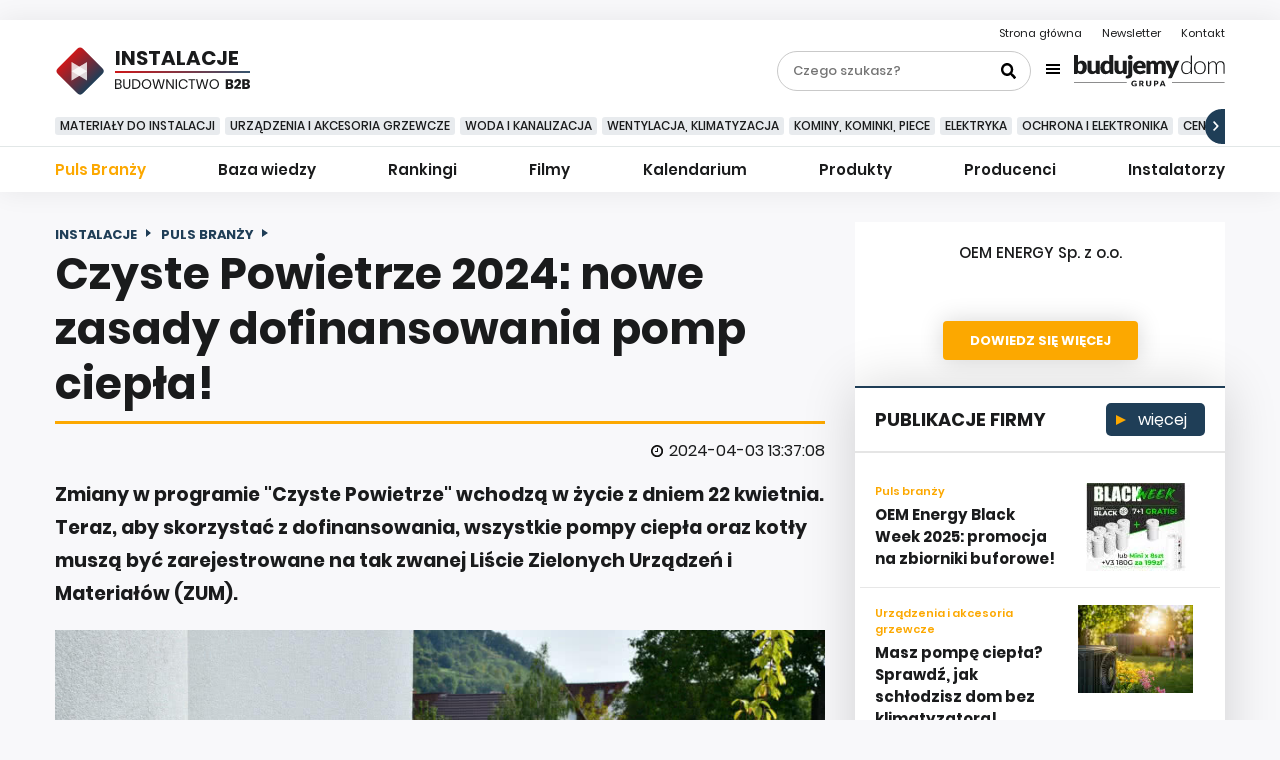

--- FILE ---
content_type: text/html; charset=utf-8
request_url: https://budownictwob2b.pl/instalacje/puls-branzy/55692-czyste-powietrze-2024-nowe-zasady-dofinansowania-pomp-ciepla
body_size: 16921
content:
<!DOCTYPE html>
<html lang="pl">
<head>
    <base href="https://budownictwob2b.pl/instalacje/puls-branzy/55692-czyste-powietrze-2024-nowe-zasady-dofinansowania-pomp-ciepla" />
	<meta http-equiv="content-type" content="text/html; charset=utf-8" />
	<meta name="viewport" content="width=device-width, initial-scale=1,shrink-to-fit=no" />
	<meta name="referrer" content="no-referrer-when-downgrade" />
	<meta name="description" content="Dowiedz się, jak nowe zasady programu Czyste Powietrze wpływają na dofinansowanie pomp ciepła. " />
	<title>Czyste Powietrze 2024: nowe zasady dofinansowania pomp ciepła!</title>
	<link href="https://budownictwob2b.pl/instalacje/puls-branzy/55692-czyste-powietrze-2024-nowe-zasady-dofinansowania-pomp-ciepla" rel="canonical" />
	<link href="/favicon.ico" rel="shortcut icon" type="image/vnd.microsoft.icon" />
	<link href="/templates/main/css/1676369304/main.min.css" rel="stylesheet" type="text/css" />
	<script src="/media/plg_captcha_recaptcha/js/recaptcha.min.js?0b666e84b4c3daee648cf64da1bec981" type="text/javascript"></script>
	<script src="https://www.google.com/recaptcha/api.js?onload=JoomlaInitReCaptcha2&render=explicit&hl=pl-PL" type="text/javascript"></script>
	<script type="application/ld+json">
{"@context":"http:\/\/schema.org","@type":"NewsArticle","mainEntityOfPage":{"@type":"WebPage","@id":"https:\/\/budownictwob2b.pl\/"},"headline":"Czyste Powietrze 2024: nowe zasady dofinansowania pomp ciep\u0142a!","image":["https:\/\/budownictwob2b.pl\/i\/images\/1\/5\/5\/d2FjPTEwMDF4MQ==_src_210155-AdobeStock_459057038.jpeg","https:\/\/budownictwob2b.pl\/i\/images\/1\/5\/5\/d2FjPTE1MDB4MS4zMzM=_src_210155-AdobeStock_459057038.jpeg","https:\/\/budownictwob2b.pl\/i\/images\/1\/5\/5\/d2FjPTE1MDB4MS43Nzg=_src_210155-AdobeStock_459057038.jpeg"],"datePublished":"2024-04-03T13:37:08+01:00","dateModified":"2024-04-03T13:44:52+01:00","publisher":{"@type":"NewsMediaOrganization","name":"AVT-Korporacja sp. z o.o.","alternateName":"Wydawnictwo AVT","url":"https:\/\/avt.pl\/","logo":"https:\/\/avt.pl\/templates\/main\/images\/logo.png","sameAs":["https:\/\/www.linkedin.com\/company\/grupaavt\/","https:\/\/pl.wikipedia.org\/wiki\/AVT-Korporacja"],"address":{"@type":"PostalAddress","streetAddress":"Leszczynowa 11","addressLocality":"Warszawa","postalCode":"03-197","addressCountry":"PL"}},"description":"Zmiany w programie \"Czyste Powietrze\" wchodz\u0105 w \u017cycie z dniem 22 kwietnia. Teraz, aby skorzysta\u0107 z dofinansowania, wszystkie pompy ciep\u0142a oraz kot\u0142y musz\u0105 by\u0107 zarejestrowane na tak zwanej Li\u015bcie Zielonych Urz\u0105dze\u0144 i Materia\u0142\u00f3w (ZUM).\r\n","short_description":"","author":{"@type":"Organization","name":"BudownictwoB2b.pl","url":"https:\/\/budownictwob2b.pl\/"}}
	</script>
	<meta content="origin" name="referrer">
	<meta property="og:type" content="article" >
	<meta property="og:title" content="Czyste Powietrze 2024: nowe zasady dofinansowania pomp ciepła!" >
	<meta property="og:url" content="https://budownictwob2b.pl/instalacje/puls-branzy/55692-czyste-powietrze-2024-nowe-zasady-dofinansowania-pomp-ciepla" >
	<meta property="og:image" content="https://budownictwob2b.pl/i/images/1/5/5/dz03NTA=_src_210155-AdobeStock_459057038.jpeg" >
	<meta property="og:site_name" content="budownictwob2b.pl" >
	<meta property="og:description" content="Zmiany w programie Czyste Powietrze wchodzą w życie z dniem 22 kwietnia. Teraz, aby skorzystać z dofinansowania, wszystkie pompy ciepła oraz ..." >
	<script type="text/javascript">
_linkedin_partner_id = "3089346";
window._linkedin_data_partner_ids = window._linkedin_data_partner_ids || [];
window._linkedin_data_partner_ids.push(_linkedin_partner_id);
</script><script type="text/javascript">
(function(){var s = document.getElementsByTagName("script")[0];
var b = document.createElement("script");
b.type = "text/javascript";b.async = true;
b.src = "https://snap.licdn.com/li.lms-analytics/insight.min.js";
s.parentNode.insertBefore(b, s);})();
</script>
<noscript>
<img height="1" width="1" style="display:none;" alt="" src="https://px.ads.linkedin.com/collect/?pid=3089346&fmt=gif" />
</noscript>
	<!-- Pinterest Tag -->
<script>
!function(e){if(!window.pintrk){window.pintrk = function () {
window.pintrk.queue.push(Array.prototype.slice.call(arguments))};var
  n=window.pintrk;n.queue=[],n.version="3.0";var
  t=document.createElement("script");t.async=!0,t.src=e;var
  r=document.getElementsByTagName("script")[0];
  r.parentNode.insertBefore(t,r)}}("https://s.pinimg.com/ct/core.js");
pintrk("load", "2613520838356", {em: "<user_email_address>"});
pintrk("page");
</script>
<noscript>
<img height="1" width="1" style="display:none;" alt=""
  src="https://ct.pinterest.com/v3/?event=init&tid=2613520838356&pd[em]=<hashed_email_address>&noscript=1" />
</noscript>
<!-- end Pinterest Tag -->

    <link rel="icon" type="image/png" sizes="16x16" href="/templates/main/images/favicon/16x16.png">
	<link rel="icon" type="image/png" sizes="32x32" href="/templates/main/images/favicon/32x32.png">
	<link rel="icon" type="image/png" sizes="64x64" href="/templates/main/images/favicon/64x64.png">
	<link rel="icon" type="image/png" sizes="96x96" href="/templates/main/images/favicon/96x96.png">
	<link rel="icon" type="image/png" sizes="114x114" href="/templates/main/images/favicon/114x114.png">
	<link rel="icon" type="image/png" sizes="160x160" href="/templates/main/images/favicon/160x160.png">
	<link rel="icon" type="image/png" sizes="192x192" href="/templates/main/images/favicon/192x192.png">
	<link rel="icon" type="image/png" sizes="196x196" href="/templates/main/images/favicon/196x196.png">
	<link rel="icon" type="image/png" sizes="310x150" href="/templates/main/images/favicon/310x150.png">
	<link rel="icon" type="image/png" sizes="310x310" href="/templates/main/images/favicon/310x310.png">
	<link rel="apple-touch-icon" sizes="57x57" href="/templates/main/images/favicon/57x57.png">
	<link rel="apple-touch-icon" sizes="60x60" href="/templates/main/images/favicon/60x60.png">
	<link rel="apple-touch-icon" sizes="72x72" href="/templates/main/images/favicon/72x72.png">
	<link rel="apple-touch-icon" sizes="76x76" href="/templates/main/images/favicon/76x76.png">
	<link rel="apple-touch-icon" sizes="114x114" href="/templates/main/images/favicon/114x114.png">
	<link rel="apple-touch-icon" sizes="120x120" href="/templates/main/images/favicon/120x120.png">
	<link rel="apple-touch-icon" sizes="144x144" href="/templates/main/images/favicon/144x144.png">
	<link rel="apple-touch-icon" sizes="152x152" href="/templates/main/images/favicon/152x152.png">
    <link rel="apple-touch-icon" sizes="180x180" href="/templates/main/images/favicon/180x180.png">
    <script type="text/javascript" src="//gpl.adocean.pl/files/js/ado.js"></script>
<script type="text/javascript">
/* (c)AdOcean 2003-2021 */
        if(typeof ado!=="object"){ado={};ado.config=ado.preview=ado.placement=ado.master=ado.slave=function(){};}
        ado.config({mode: "old", xml: false, consent: true, characterEncoding: true});
        ado.preview({enabled: true});
</script><meta name="robots" content="max-image-preview:large"><script async src="https://a.spolecznosci.net/core/60c5689dc3c42d5e9feb5209116437c7/main.js"></script><script type="text/javascript">
/* (c)AdOcean 2003-2021, MASTER: avt_admin.Budownictwob2b.Instalacje */
ado.master({id: 'bcA8AgL73U7GmOSKCW6FzkUncB59ngN8MkHgE2HNS4D.z7', server: 'gpl.adocean.pl' });
</script>
            <script type="text/javascript">
        var dataLayer = [{"category":"Fotowoltaika","payer":"OEM ENERGY Sp. z o.o.","subdomain":"oem-energy-sp-z-o-o","brand":"OEM ENERGY Sp. z o.o.","pageType":"puls-branzy","pageTitle":"Czyste Powietrze 2024: nowe zasady dofinansowania pomp ciep\u0142a!","author":null,"date_publish":"2024-04-03","date_modified":"2024-04-03","article_length":3029,"article_tags":null}];
        </script>
    <script charset="UTF-8" src="https://s-eu-1.pushpushgo.com/js/5d3ef8042fb963000b363287.js" async="async"></script><!-- Facebook Pixel Code -->
<script>
!function(f,b,e,v,n,t,s){if(f.fbq)return;n=f.fbq=function(){n.callMethod?
n.callMethod.apply(n,arguments):n.queue.push(arguments)};if(!f._fbq)f._fbq=n;
n.push=n;n.loaded=!0;n.version='2.0';n.queue=[];t=b.createElement(e);t.async=!0;
t.src=v;s=b.getElementsByTagName(e)[0];s.parentNode.insertBefore(t,s)}(window,
document,'script','https://connect.facebook.net/en_US/fbevents.js');
fbq('init', '879273692110086');
fbq('track', 'PageView');
</script>
<!-- End Facebook Pixel Code --><!-- Google Tag Manager -->
<script>(function(w,d,s,l,i){w[l]=w[l]||[];w[l].push({'gtm.start':new Date().getTime(),event:'gtm.js'});var f=d.getElementsByTagName(s)[0],j=d.createElement(s),dl=l!='dataLayer'?'&l='+l:'';j.async=true;j.src='https://www.googletagmanager.com/gtm.js?id='+i+dl;f.parentNode.insertBefore(j,f);})(window,document,'script','dataLayer','GTM-PHQ593');</script>
<!-- End Google Tag Manager -->
</head>
<body class="page-article">
    <!-- Facebook Pixel Code -->
<noscript><img height="1" width="1" style="display:none" src="https://www.facebook.com/tr?id=879273692110086&ev=PageView&noscript=1"/></noscript>
<!-- End Facebook Pixel Code --><!-- Google Tag Manager (noscript) -->
<noscript><iframe src="https://www.googletagmanager.com/ns.html?id=GTM-PHQ593" height="0" width="0" style="display:none;visibility:hidden"></iframe></noscript>
<!-- End Google Tag Manager (noscript) -->
    <div>
        <div style="margin: 20px auto 20px auto; max-width: 750px; text-align: center;">
<div id="adoceangplpnjobjppgz"></div>
<script type="text/javascript">
/* (c)AdOcean 2003-2021, avt_admin.Budownictwob2b.Instalacje.750x200#1 */ado.slave('adoceangplpnjobjppgz', {myMaster: 'bcA8AgL73U7GmOSKCW6FzkUncB59ngN8MkHgE2HNS4D.z7' });
</script>
</div>
    </div>
    <nav class="left-menu subpages">
        <div class="left-menu__wrap">
            <div class="left-menu__top">
                <div class="left-menu__burger header__burger js-burger">
                    <span></span>
                    <span></span>
                    <span></span>
                    <span></span>
                </div>
                <div class="left-menu__search">
                    <form class="search-form-left" action="/szukaj" method="get">
                        <div class="form-wrap">
                            <input class="left-menu__search-text" type="text" name="q" value="" placeholder="Czego szukasz?">
                            <input class="left-menu__search-submit" type="submit" name="" value="Szukaj">
                        </div>
                    </form>
                </div>
            </div>
            <div class="left-menu__bottom">
                <ul class="nav menu mod-list">
<li class="item-746 current"><a href="/instalacje/puls-branzy" >Puls Branży</a></li><li class="item-747 parent"><a href="/instalacje/baza-wiedzy" >Baza wiedzy</a></li><li class="item-757"><a href="/instalacje/rankingi" >Rankingi</a></li><li class="item-759 parent"><a href="/instalacje/filmy" >Filmy</a></li><li class="item-760 parent"><a href="/instalacje/kalendarium" >Kalendarium</a></li><li class="item-761 parent"><a href="/instalacje/produkty" >Produkty</a></li><li class="item-762 parent"><a href="/instalacje/producenci" >Producenci</a></li><li class="item-763 parent"><a href="/instalacje/instalatorzy" >Instalatorzy</a></li></ul>
<section class="newsletter-subscribe">
    <div class="newsletter__title">
        <div class="newsletter__image-wrap">
            <img class="newsletter__image" src="/templates/main/images/svg/papership.svg" alt="">
        </div>
        <span class="newsletter__text">
            <a href="/newsletter?instalacje=1">
            Newsletter
            </a>
        </span>
    </div>
    <div class="newsletter__subtitle">
        <span class="black">Darmowy poradnik budowlany</span><br>
        <span class="white">Raz w tygodniu na twój e-mail</span>
    </div>
    <div class="newsletter__form-wrap">
        <form class="newsletter__form" action="/newsletter" method="post">
            <input type="text" name="email" value="" placeholder="Twój adres e-mail">
                            <input type="hidden" name="instalacje" value="active">
                        <input type="submit" name="submit" value="zapisz się">
        </form>
    </div>
</section>
                <div class="left-menu__bd-group">

                    <div class="bd-group__top">
                        <div class="bd-group__item--top item-745">
                            <a href="/przegrody">
                                Przegrody
                            </a>
                        </div>
                        <div class="bd-group__item--top item-738">
                            <a href="/dachy">
                                Dachy
                            </a>
                        </div>
                        <div class="bd-group__item--top item-743">
                            <a href="/okna-i-drzwi">
                                Okna I Drzwi
                            </a>
                        </div>
                        <div class="bd-group__item--top item-737">
                            <a href="/instalacje">
                                Instalacje
                            </a>
                        </div>
                        <div class="bd-group__item--top item-744">
                            <a href="/wykanczanie">
                                Wykańczanie
                            </a>
                        </div>
                    </div>
                    <div class="bd-group__logo-wrap">
                        <img class="bd-group__logo" src="/templates/main/images/svg/logo/grupa-bd.svg" alt="BudujemyDom Grupa">
                    </div>
                    <div class="bd-group__items">
                        <div class="bd-group__item">
                            <a href="https://www.budujemydom.pl/">
                                <img src="/templates/main/images/svg/budujemydom.svg" alt="BudujemyDom.pl">
                            </a>
                        </div>
                        <div class="bd-group__item">
                            <a href="https://www.wybieramydom.pl/">
                                <img src="/templates/main/images/svg/wybieramydom.svg" alt="WybieramyDom.pl">
                            </a>
                        </div>
                        <div class="bd-group__item">
                            <a href="https://czasnawnetrze.pl/">
                                <img src="/templates/main/images/svg/czasnawnetrze.svg" alt="CzasNaWnetrze.pl">
                            </a>
                        </div>
                        <div class="bd-group__item">
                            <a href="https://zielonyogrodek.pl/">
                                <img src="/templates/main/images/svg/zielonyogrodek.svg" alt="ZielonyOgrodek.pl">
                            </a>
                        </div>
                        <div class="bd-group__item">
                            <a href="https://cozaile.pl/">
                                <img src="/templates/main/images/svg/cozaile.svg" alt="CoZaIle.pl">
                            </a>
                        </div>
                        <div class="bd-group__item">
                            <a href="https://informatorbudownictwa.pl/">
                                <img src="/templates/main/images/svg/irbj.svg" alt="IRBJ.pl">
                            </a>
                        </div>
                        <div class="bd-group__item">
                            <a href="https://ekobudowanie.pl/">
                                <img src="/templates/main/images/svg/ekobudowanie.svg" alt="EkoBudowanie.pl">
                            </a>
                        </div>
                        <div class="bd-group__item">
                            <a href="https://forum.budujemydom.pl/">
                                <img src="/templates/main/images/svg/forumbudujemydom.svg" alt="ForumBudujemyDom.pl">
                            </a>
                        </div>
                    </div>

                </div>
            </div>
        </div>
    </nav>
    <header class="
        header
        subpages            ">
        <!-- If home page -->
                <!-- End if home page -->
        <div class="header__top">
            <div class="avt-container-1170">
                <div class="header__contact">
                    <ul class="header__contact-list ">
<li class="header__contact-item item-101 default"><a href="/" title="Strona główna">Strona główna</a></li><li class="header__contact-item item-1509"><a href="/newsletter" >Newsletter</a></li><li class="header__contact-item item-774"><a href="/kontakt" >Kontakt</a></li></ul>                </div>
                <div class="header__logo">

                        
                            <a href="/" class="logo__link -all ">
                                <img src="/templates/main/images/svg/logo/logo-base-black.svg" class="img-fluid" alt="BudownictwoB2B">
                            </a>

                            <a href="/instalacje" class="logo__link ">
                                <div class="logo__square">
                                                                            <img src="/templates/main/images/svg/logo/square-instalacje.svg" alt="BudownictwoB2B">
                                                                                                                                                                                                                    </div>
                                <div class="logo__txt-wrap">
                                    <div class="logo__category">
                                                                                    Instalacje <span>B2B</span>
                                                                                                                                                                                                                                            </div>
                                    <div class="logo__text item-737">
                                        <img src="/templates/main/images/svg/logo/budownictwo.svg" alt="BudownictwoB2B">
                                    </div>
                                </div>
                            </a>
                                        </div>
                <div class="header__burger js-burger">
                    <span></span>
                    <span></span>
                    <span></span>
                    <span></span>
                </div>
                <div class="header__wrap">
                    <div class="header__search">
                        <form class="search-form-header" action="/szukaj" method="get">
                            <div class="form-wrap">
                                <input class="search-form-header__text" type="text" name="q" value="" placeholder="Czego szukasz?">
                                <input class="search-form-header__submit" type="submit" name="" value="">
                            </div>
                        </form>
                    </div>
                    <div class="header__bd-group">
                    <div class="bd-group__btn js-bd-btn">
                        <div class="bd-group__burger">
                            <span></span>
                            <span></span>
                            <span></span>
                            <span></span>
                        </div>
                                                    <img class="bd-group__logo" src="/templates/main/images/svg/logo/grupa-bd.svg" alt="BudujemyDom Grupa">
                                            </div>
                    <div class="bd-group__list js-bd-list">
                        <div class="avt-container-1170">
                            <div class="bd-group__top">
                                <div class="avt-container-1170">
                                    <div class="bd-group__item--top item-745">
                                        <a href="/przegrody">
                                            Przegrody
                                        </a>
                                    </div>
                                    <div class="bd-group__item--top item-738">
                                        <a href="/dachy">
                                            Dachy
                                        </a>
                                    </div>
                                    <div class="bd-group__item--top item-743">
                                        <a href="/okna-i-drzwi">
                                            Okna I Drzwi
                                        </a>
                                    </div>
                                    <div class="bd-group__item--top item-737">
                                        <a href="/instalacje">
                                            Instalacje
                                        </a>
                                    </div>
                                    <div class="bd-group__item--top item-744">
                                        <a href="/wykanczanie">
                                            Wykańczanie
                                        </a>
                                    </div>

                                </div>
                            </div>
                            <div class="bd-group__item">
                                <a href="https://www.budujemydom.pl/">
                                    <img src="/templates/main/images/svg/budujemydom.svg" alt="BudujemyDom.pl">
                                </a>
                            </div>
                            <div class="bd-group__item">
                                <a href="https://www.wybieramydom.pl/">
                                    <img src="/templates/main/images/svg/wybieramydom.svg" alt="WybieramyDom.pl">
                                </a>
                            </div>
                            <div class="bd-group__item">
                                <a href="https://czasnawnetrze.pl/">
                                    <img src="/templates/main/images/svg/czasnawnetrze.svg" alt="CzasNaWnetrze.pl">
                                </a>
                            </div>
                            <div class="bd-group__item">
                                <a href="https://zielonyogrodek.pl/">
                                    <img src="/templates/main/images/svg/zielonyogrodek.svg" alt="ZielonyOgrodek.pl">
                                </a>
                            </div>
                            <div class="bd-group__item">
                                <a href="https://cozaile.pl/">
                                    <img src="/templates/main/images/svg/cozaile.svg" alt="CoZaIle.pl">
                                </a>
                            </div>
                            <div class="bd-group__item">
                                <a href="https://informatorbudownictwa.pl/">
                                    <img src="/templates/main/images/svg/irbj.svg" alt="IRBJ.pl">
                                </a>
                            </div>
                            <div class="bd-group__item">
                                <a href="https://ekobudowanie.pl/">
                                    <img src="/templates/main/images/svg/ekobudowanie.svg" alt="EkoBudowanie.pl">
                                </a>
                            </div>
                            <div class="bd-group__item">
                                <a href="https://forum.budujemydom.pl/">
                                    <img src="/templates/main/images/svg/forumbudujemydom.svg" alt="ForumBudujemyDom.pl">
                                </a>
                            </div>
                        </div>
                    </div>
                </div>
                </div>
            </div>
        </div>
        <div class="header__bottom">
            <div class="avt-container-1170">
<div class="header__tags">
<div class="tags__next">
<img src="/templates/main/images/svg/chevron-right.svg" alt="">
</div>
<div class="tags__prev">
<img src="/templates/main/images/svg/chevron-right.svg" alt="">
</div>
<div class="header__tags-wrap">
<ul class="header__tags-list ">
<li class="header__tags-element item-1476 active"><a href="/instalacje/t/materialy-do-instalacji" >Materiały do instalacji</a></li><li class="header__tags-element item-923"><a href="/instalacje/t/urzadzenia-i-akcesoria-grzewcze" >Urządzenia i akcesoria grzewcze</a></li><li class="header__tags-element item-924"><a href="/instalacje/t/woda-i-kanalizacja" >Woda i kanalizacja</a></li><li class="header__tags-element item-925"><a href="/instalacje/t/wentylacja-klimatyzacja" >Wentylacja, klimatyzacja</a></li><li class="header__tags-element item-926"><a href="/instalacje/t/kominy-kominki-piece" >Kominy, kominki, piece</a></li><li class="header__tags-element item-927"><a href="/instalacje/t/elektryka" >Elektryka</a></li><li class="header__tags-element item-928"><a href="/instalacje/t/ochrona-i-elektronika" >Ochrona i elektronika</a></li><li class="header__tags-element item-929"><a href="/instalacje/t/centralne-odkurzanie" >Centralne odkurzanie</a></li></ul>
</div>
</div>
</div>
            <div class="header__line">
            </div>
            <div class="avt-container-1170 nav-container">
	<div class="sticky-logo">
					<a href="/instalacje">
				<img src="/templates/main/images/svg/logo/instalacje-sm.svg" alt="BudownictwoB2B">
			</a>
											</div>
<nav class="header__nav">
<ul class="header__nav-list ">
<li class="header__nav-item item-746 current active"><a href="/instalacje/puls-branzy" >Puls Branży</a></li><li class="header__nav-item item-747 deeper parent"><a href="/instalacje/baza-wiedzy" >Baza wiedzy</a><ul class="nav-child unstyled small"><li class="header__nav-item item-748"><a href="/instalacje/baza-wiedzy/materialy-do-instalacji" >Materiały do instalacji</a></li><li class="header__nav-item item-749"><a href="/instalacje/baza-wiedzy/urzadzenia-i-akcesoria-grzewcze" >Urządzenia i akcesoria grzewcze</a></li><li class="header__nav-item item-750"><a href="/instalacje/baza-wiedzy/woda-i-kanalizacja" >Woda i kanalizacja</a></li><li class="header__nav-item item-751"><a href="/instalacje/baza-wiedzy/wentylacja-klimatyzacja" >Wentylacja, klimatyzacja</a></li><li class="header__nav-item item-752"><a href="/instalacje/baza-wiedzy/kominy-kominki-piece" >Kominy, kominki, piece</a></li><li class="header__nav-item item-753"><a href="/instalacje/baza-wiedzy/elektryka" >Elektryka</a></li><li class="header__nav-item item-754"><a href="/instalacje/baza-wiedzy/ochrona-i-elektronika" >Ochrona i elektronika</a></li><li class="header__nav-item item-755"><a href="/instalacje/baza-wiedzy/centralne-odkurzanie" >Centralne odkurzanie</a></li><li class="header__nav-item item-1502"><a href="/instalacje/baza-wiedzy/fotowoltaika" >Fotowoltaika</a></li></ul></li><li class="header__nav-item item-757"><a href="/instalacje/rankingi" >Rankingi</a></li><li class="header__nav-item item-759 deeper parent"><a href="/instalacje/filmy" >Filmy</a><ul class="nav-child unstyled small"><li class="header__nav-item item-1061"><a href="/instalacje/filmy/materialy-do-instalacji" >Materiały do instalacji</a></li><li class="header__nav-item item-1062"><a href="/instalacje/filmy/urzadzenia-i-akcesoria-grzewcze" >Urządzenia i akcesoria grzewcze</a></li><li class="header__nav-item item-1063"><a href="/instalacje/filmy/woda-i-kanalizacja" >Woda i kanalizacja</a></li><li class="header__nav-item item-1064"><a href="/instalacje/filmy/wentylacja-klimatyzacja" >Wentylacja, klimatyzacja</a></li><li class="header__nav-item item-1065"><a href="/instalacje/filmy/kominy-kominki-piece" >Kominy, kominki, piece</a></li><li class="header__nav-item item-1066"><a href="/instalacje/filmy/elektryka" >Elektryka</a></li><li class="header__nav-item item-1067"><a href="/instalacje/filmy/ochrona-i-elektronika" >Ochrona i elektronika</a></li><li class="header__nav-item item-1068"><a href="/instalacje/filmy/centralne-odkurzanie" >Centralne odkurzanie</a></li></ul></li><li class="header__nav-item item-760 deeper parent"><a href="/instalacje/kalendarium" >Kalendarium</a><ul class="nav-child unstyled small"><li class="header__nav-item item-779"><a href="/instalacje/kalendarium/szkolenia-warsztaty-seminaria" >Szkolenia, warsztaty, seminaria</a></li><li class="header__nav-item item-1077"><a href="/instalacje/kalendarium/targi-wystawy" >Targi, wystawy</a></li></ul></li><li class="header__nav-item item-761 deeper parent"><a href="/instalacje/produkty" >Produkty</a><ul class="nav-child unstyled small"><li class="header__nav-item item-1470"><a href="/instalacje/produkty/wszystkie" class="product-catimg_1">Wszystkie</a></li><li class="header__nav-item item-764 deeper parent"><a href="/instalacje/produkty/materialy-do-instalacji" class="product-catimg_i-materialy-do-instalacji">Materiały do instalacji</a><ul class="nav-child unstyled small"><li class="header__nav-item item-775"><a href="/instalacje/produkty/materialy-do-instalacji/rury-i-laczniki-z-tworzyw-sztucznych" class="product-catimg_1">Rury i łączniki z tworzyw sztucznych</a></li><li class="header__nav-item item-778"><a href="/instalacje/produkty/materialy-do-instalacji/rury-i-laczniki-z-miedzi" class="product-catimg_1">Rury i łączniki z miedzi</a></li><li class="header__nav-item item-782"><a href="/instalacje/produkty/materialy-do-instalacji/armatura-instalacyjna" class="product-catimg_1">Armatura instalacyjna</a></li><li class="header__nav-item item-783"><a href="/instalacje/produkty/materialy-do-instalacji/izolacje-techniczne" class="product-catimg_1">Izolacje techniczne</a></li><li class="header__nav-item item-784"><a href="/instalacje/produkty/materialy-do-instalacji/materialy-do-instalacji-grzewczych" class="product-catimg_1">Materiały do instalacji grzewczych</a></li><li class="header__nav-item item-786"><a href="/instalacje/produkty/materialy-do-instalacji/zawory" class="product-catimg_1">Zawory</a></li></ul></li><li class="header__nav-item item-787 deeper parent"><a href="/instalacje/produkty/urzadzenia-i-akcesoria-grzewcze" class="product-catimg_i-urzadzenia-i-akcesoria-grzewcze">Urządzenia i akcesoria grzewcze</a><ul class="nav-child unstyled small"><li class="header__nav-item item-788"><a href="/instalacje/produkty/urzadzenia-i-akcesoria-grzewcze/kotly-gazowe-i-olejowe" class="product-catimg_1">Kotły gazowe i olejowe</a></li><li class="header__nav-item item-789"><a href="/instalacje/produkty/urzadzenia-i-akcesoria-grzewcze/kotly-na-paliwo-stale" class="product-catimg_1">Kotły na paliwo stałe</a></li><li class="header__nav-item item-790"><a href="/instalacje/produkty/urzadzenia-i-akcesoria-grzewcze/kotly-na-biomase" class="product-catimg_1">Kotły na biomasę</a></li><li class="header__nav-item item-792"><a href="/instalacje/produkty/urzadzenia-i-akcesoria-grzewcze/grzejniki-elektryczne" class="product-catimg_1">Grzejniki elektryczne</a></li><li class="header__nav-item item-793"><a href="/instalacje/produkty/urzadzenia-i-akcesoria-grzewcze/grzejniki-wodne" class="product-catimg_1">Grzejniki wodne</a></li><li class="header__nav-item item-794"><a href="/instalacje/produkty/urzadzenia-i-akcesoria-grzewcze/kolektory-sloneczne" class="product-catimg_1">Kolektory słoneczne</a></li><li class="header__nav-item item-1512"><a href="/instalacje/produkty/urzadzenia-i-akcesoria-grzewcze/fotowoltaika" class="product-catimg_1">Fotowoltaika</a></li><li class="header__nav-item item-796"><a href="/instalacje/produkty/urzadzenia-i-akcesoria-grzewcze/ogrzewanie-akumulacyjne" class="product-catimg_1">Ogrzewanie akumulacyjne</a></li><li class="header__nav-item item-797"><a href="/instalacje/produkty/urzadzenia-i-akcesoria-grzewcze/ogrzewanie-podlogowe-plaszczyznowe" class="product-catimg_1">Ogrzewanie podłogowe / płaszczyznowe</a></li><li class="header__nav-item item-798"><a href="/instalacje/produkty/urzadzenia-i-akcesoria-grzewcze/ogrzewanie-przeciwoblodzeniowe" class="product-catimg_1">Ogrzewanie przeciwoblodzeniowe</a></li><li class="header__nav-item item-799"><a href="/instalacje/produkty/urzadzenia-i-akcesoria-grzewcze/pompy-ciepla" class="product-catimg_1">Pompy ciepła</a></li><li class="header__nav-item item-801"><a href="/instalacje/produkty/urzadzenia-i-akcesoria-grzewcze/pomiary-i-automatyka" class="product-catimg_1">Pomiary i automatyka</a></li><li class="header__nav-item item-802"><a href="/instalacje/produkty/urzadzenia-i-akcesoria-grzewcze/promienniki" class="product-catimg_1">Promienniki</a></li><li class="header__nav-item item-804"><a href="/instalacje/produkty/urzadzenia-i-akcesoria-grzewcze/zasobniki-i-podgrzewacze-wody" class="product-catimg_1">Zasobniki i podgrzewacze wody</a></li><li class="header__nav-item item-805"><a href="/instalacje/produkty/urzadzenia-i-akcesoria-grzewcze/zawory-termostatyczne" class="product-catimg_1">Zawory termostatyczne</a></li></ul></li><li class="header__nav-item item-806 deeper parent"><a href="/instalacje/produkty/wodkan" class="product-catimg_i-wodkan">Wodkan</a><ul class="nav-child unstyled small"><li class="header__nav-item item-808"><a href="/instalacje/produkty/wodkan/pompy-zestawy-hydroforowe" class="product-catimg_1">Pompy, zestawy hydroforowe</a></li><li class="header__nav-item item-810"><a href="/instalacje/produkty/wodkan/pomiary-automatyka-zabezpieczenia" class="product-catimg_1">Pomiary, automatyka, zabezpieczenia</a></li><li class="header__nav-item item-813"><a href="/instalacje/produkty/wodkan/oczyszczalnie-sciekow" class="product-catimg_1">Oczyszczalnie ścieków</a></li><li class="header__nav-item item-814"><a href="/instalacje/produkty/wodkan/systemy-odwodnien-i-drenazu" class="product-catimg_1">Systemy odwodnień i drenażu</a></li></ul></li><li class="header__nav-item item-815 deeper parent"><a href="/instalacje/produkty/wentylacja-klimatyzacja" class="product-catimg_i-wentylacja-klimatyzacja">Wentylacja, klimatyzacja</a><ul class="nav-child unstyled small"><li class="header__nav-item item-816"><a href="/instalacje/produkty/wentylacja-klimatyzacja/systemy-urzadzenia-elementy" class="product-catimg_1">Systemy, urządzenia, elementy</a></li><li class="header__nav-item item-817"><a href="/instalacje/produkty/wentylacja-klimatyzacja/rekuperatory" class="product-catimg_1">Rekuperatory</a></li><li class="header__nav-item item-818"><a href="/instalacje/produkty/wentylacja-klimatyzacja/wentylatory" class="product-catimg_1">Wentylatory</a></li><li class="header__nav-item item-819"><a href="/instalacje/produkty/wentylacja-klimatyzacja/klimatyzatory" class="product-catimg_1">Klimatyzatory</a></li><li class="header__nav-item item-820"><a href="/instalacje/produkty/wentylacja-klimatyzacja/filtry-oczyszczanie-powietrza" class="product-catimg_1">Filtry, oczyszczanie powietrza</a></li><li class="header__nav-item item-821"><a href="/instalacje/produkty/wentylacja-klimatyzacja/srodki-do-czyszczenia-i-dezynfekcji" class="product-catimg_1">Środki do czyszczenia i dezynfekcji</a></li></ul></li><li class="header__nav-item item-822 deeper parent"><a href="/instalacje/produkty/kominy-kominki-piece" class="product-catimg_i-kominy-kominki-piece">Kominy, kominki, piece</a><ul class="nav-child unstyled small"><li class="header__nav-item item-825"><a href="/instalacje/produkty/kominy-kominki-piece/kominy-stalowe" class="product-catimg_1">Kominy stalowe</a></li><li class="header__nav-item item-826"><a href="/instalacje/produkty/kominy-kominki-piece/nasady-i-akcesoria" class="product-catimg_1">Nasady i akcesoria</a></li></ul></li><li class="header__nav-item item-827 deeper parent"><a href="/instalacje/produkty/elektryka" class="product-catimg_i-elektryka">Elektryka</a><ul class="nav-child unstyled small"><li class="header__nav-item item-829"><a href="/instalacje/produkty/elektryka/osprzet" class="product-catimg_1">Osprzęt</a></li><li class="header__nav-item item-830"><a href="/instalacje/produkty/elektryka/pomiary-automatyka" class="product-catimg_1">Pomiary, automatyka</a></li></ul></li><li class="header__nav-item item-847 deeper parent"><a href="/instalacje/produkty/centralne-odkurzanie" class="product-catimg_i-centralne-odkurzanie">Centralne odkurzanie</a><ul class="nav-child unstyled small"><li class="header__nav-item item-848"><a href="/instalacje/produkty/centralne-odkurzanie/centralne-odkurzanie" class="product-catimg_1">Centralne odkurzanie</a></li></ul></li></ul></li><li class="header__nav-item item-762 deeper parent"><a href="/instalacje/producenci" >Producenci</a><ul class="nav-child unstyled small"><li class="header__nav-item item-765 deeper parent"><a href="/instalacje/producenci/materialy-do-instalacji" >Materiały do instalacji</a><ul class="nav-child unstyled small"><li class="header__nav-item item-777"><a href="/instalacje/producenci/materialy-do-instalacji/rury-i-laczniki-z-tworzyw-sztucznych" >Rury i łączniki z tworzyw sztucznych</a></li><li class="header__nav-item item-849"><a href="/instalacje/producenci/materialy-do-instalacji/rury-i-laczniki-z-miedzi" >Rury i łączniki z miedzi</a></li><li class="header__nav-item item-852"><a href="/instalacje/producenci/materialy-do-instalacji/armatura-instalacyjna" >Armatura instalacyjna</a></li><li class="header__nav-item item-853"><a href="/instalacje/producenci/materialy-do-instalacji/izolacje-techniczne" >Izolacje techniczne</a></li><li class="header__nav-item item-854"><a href="/instalacje/producenci/materialy-do-instalacji/materialy-do-instalacji-grzewczych" >Materiały do instalacji grzewczych</a></li><li class="header__nav-item item-856"><a href="/instalacje/producenci/materialy-do-instalacji/zawory" >Zawory</a></li></ul></li><li class="header__nav-item item-857 deeper parent"><a href="/instalacje/producenci/urzadzenia-i-akcesoria-grzewcze" >Urządzenia i akcesoria grzewcze</a><ul class="nav-child unstyled small"><li class="header__nav-item item-858"><a href="/instalacje/producenci/urzadzenia-i-akcesoria-grzewcze/kotly-gazowe-i-olejowe" >Kotły gazowe i olejowe</a></li><li class="header__nav-item item-859"><a href="/instalacje/producenci/urzadzenia-i-akcesoria-grzewcze/kotly-na-paliwo-stale" >Kotły na paliwo stałe</a></li><li class="header__nav-item item-860"><a href="/instalacje/producenci/urzadzenia-i-akcesoria-grzewcze/kotly-na-biomase" >Kotły na biomasę</a></li><li class="header__nav-item item-862"><a href="/instalacje/producenci/urzadzenia-i-akcesoria-grzewcze/grzejniki-elektryczne" >Grzejniki elektryczne</a></li><li class="header__nav-item item-863"><a href="/instalacje/producenci/urzadzenia-i-akcesoria-grzewcze/grzejniki-wodne" >Grzejniki wodne</a></li><li class="header__nav-item item-864"><a href="/instalacje/producenci/urzadzenia-i-akcesoria-grzewcze/kolektory-sloneczne" >Kolektory słoneczne</a></li><li class="header__nav-item item-1511"><a href="/instalacje/producenci/urzadzenia-i-akcesoria-grzewcze/fotowoltaika" >Fotowoltaika</a></li><li class="header__nav-item item-866"><a href="/instalacje/producenci/urzadzenia-i-akcesoria-grzewcze/ogrzewanie-akumulacyjne" >Ogrzewanie akumulacyjne</a></li><li class="header__nav-item item-867"><a href="/instalacje/producenci/urzadzenia-i-akcesoria-grzewcze/ogrzewanie-podlogowe-plaszczyznowe" >Ogrzewanie podłogowe / płaszczyznowe</a></li><li class="header__nav-item item-868"><a href="/instalacje/producenci/urzadzenia-i-akcesoria-grzewcze/ogrzewanie-przeciwoblodzeniowe" >Ogrzewanie przeciwoblodzeniowe</a></li><li class="header__nav-item item-869"><a href="/instalacje/producenci/urzadzenia-i-akcesoria-grzewcze/pompy-ciepla" >Pompy ciepła</a></li><li class="header__nav-item item-871"><a href="/instalacje/producenci/urzadzenia-i-akcesoria-grzewcze/pomiary-i-automatyka" >Pomiary i automatyka</a></li><li class="header__nav-item item-872"><a href="/instalacje/producenci/urzadzenia-i-akcesoria-grzewcze/promienniki" >Promienniki</a></li><li class="header__nav-item item-874"><a href="/instalacje/producenci/urzadzenia-i-akcesoria-grzewcze/zasobniki-i-podgrzewacze-wody" >Zasobniki i podgrzewacze wody</a></li><li class="header__nav-item item-875"><a href="/instalacje/producenci/urzadzenia-i-akcesoria-grzewcze/zawory-termostatyczne" >Zawory termostatyczne</a></li></ul></li><li class="header__nav-item item-876 deeper parent"><a href="/instalacje/producenci/wodkan" >Wodkan</a><ul class="nav-child unstyled small"><li class="header__nav-item item-878"><a href="/instalacje/producenci/wodkan/pompy-zestawy-hydroforowe" >Pompy, zestawy hydroforowe</a></li><li class="header__nav-item item-880"><a href="/instalacje/producenci/wodkan/pomiary-automatyka-zabezpieczenia" >Pomiary, automatyka, zabezpieczenia</a></li><li class="header__nav-item item-883"><a href="/instalacje/producenci/wodkan/oczyszczalnie-sciekow" >Oczyszczalnie ścieków</a></li><li class="header__nav-item item-884"><a href="/instalacje/producenci/wodkan/systemy-odwodnien-i-drenazu" >Systemy odwodnień i drenażu</a></li></ul></li><li class="header__nav-item item-885 deeper parent"><a href="/instalacje/producenci/wentylacja-klimatyzacja" >Wentylacja, klimatyzacja</a><ul class="nav-child unstyled small"><li class="header__nav-item item-887"><a href="/instalacje/producenci/wentylacja-klimatyzacja/systemy-urzadzenia-elementy" >Systemy, urządzenia, elementy</a></li><li class="header__nav-item item-886"><a href="/instalacje/producenci/wentylacja-klimatyzacja/rekuperatory" >Rekuperatory</a></li><li class="header__nav-item item-888"><a href="/instalacje/producenci/wentylacja-klimatyzacja/wentylatory" >Wentylatory</a></li><li class="header__nav-item item-889"><a href="/instalacje/producenci/wentylacja-klimatyzacja/klimatyzatory" >Klimatyzatory</a></li><li class="header__nav-item item-890"><a href="/instalacje/producenci/wentylacja-klimatyzacja/filtry-oczyszczanie-powietrza" >Filtry, oczyszczanie powietrza</a></li><li class="header__nav-item item-891"><a href="/instalacje/producenci/wentylacja-klimatyzacja/srodki-do-czyszczenia-i-dezynfekcji" >Środki do czyszczenia i dezynfekcji</a></li></ul></li><li class="header__nav-item item-892 deeper parent"><a href="/instalacje/producenci/kominy-kominki-piece" >Kominy, kominki, piece</a><ul class="nav-child unstyled small"><li class="header__nav-item item-895"><a href="/instalacje/producenci/kominy-kominki-piece/kominy-stalowe" >Kominy stalowe</a></li><li class="header__nav-item item-896"><a href="/instalacje/producenci/kominy-kominki-piece/nasady-i-akcesoria" >Nasady i akcesoria</a></li></ul></li><li class="header__nav-item item-897 deeper parent"><a href="/instalacje/producenci/elektryka" >Elektryka</a><ul class="nav-child unstyled small"><li class="header__nav-item item-899"><a href="/instalacje/producenci/elektryka/osprzet" >Osprzęt</a></li><li class="header__nav-item item-900"><a href="/instalacje/producenci/elektryka/pomiary-automatyka" >Pomiary, automatyka</a></li></ul></li><li class="header__nav-item item-916 deeper parent"><a href="/instalacje/producenci/centralne-odkurzanie" >Centralne odkurzanie</a><ul class="nav-child unstyled small"><li class="header__nav-item item-917"><a href="/instalacje/producenci/centralne-odkurzanie/centralne-odkurzanie" >Centralne odkurzanie</a></li></ul></li></ul></li><li class="header__nav-item item-763 deeper parent"><a href="/instalacje/instalatorzy" >Instalatorzy</a><ul class="nav-child unstyled small"><li class="header__nav-item item-766"><a href="/instalacje/instalatorzy/grzewcze-wodne" >Grzewcze, wodne</a></li><li class="header__nav-item item-918"><a href="/instalacje/instalatorzy/oze" >OZE</a></li><li class="header__nav-item item-919"><a href="/instalacje/instalatorzy/wentylacja-i-klimatyzacja" >Wentylacja i klimatyzacja</a></li><li class="header__nav-item item-920"><a href="/instalacje/instalatorzy/elektryka" >Elektryka</a></li><li class="header__nav-item item-921"><a href="/instalacje/instalatorzy/inteligentne" >Inteligentne</a></li></ul></li></ul>
</nav>
</div>
        </div>
    </header>
    <div class="return-top js-return-top">

    </div>
<main class="main">
    <div id="message">
       <div id="system-message-container">
	</div>

    </div>
    


<div class="article">
    <div class="avt-container-1170">
                <div class="row -r370">
            <div class="left">
                <div class="article__breadcrumb">
                    <div aria-label="Breadcrumb" role="navigation">
	<ul itemscope itemtype="https://schema.org/BreadcrumbList" class="breadcrumb">
					<li class="active">
				<span class="divider icon-location"></span>
			</li>
		
						<li itemprop="itemListElement" itemscope itemtype="https://schema.org/ListItem">
											<a itemprop="item" href="/instalacje" class="pathway"><span itemprop="name">Instalacje</span></a>
					
											<span class="divider">
							<img src="/media/system/images/arrow.png" alt="" />						</span>
										<meta itemprop="position" content="1">
				</li>
							<li itemprop="itemListElement" itemscope itemtype="https://schema.org/ListItem">
											<a itemprop="item" href="/instalacje/puls-branzy" class="pathway"><span itemprop="name">Puls Branży</span></a>
					
										<meta itemprop="position" content="2">
				</li>
				</ul>
</div>
                </div>
                <h1 class="article__title">
                    Czyste Powietrze 2024: nowe zasady dofinansowania pomp ciepła!                </h1>
                <div class="article__information">
                    <div class="row">
                        <div class="col-6">
                                                    </div>
                        <div class="col-6">
                            <div class="article__information-date">
                                <img src="/templates/main/images/svg/clock.svg" alt="">
                                2024-04-03 13:37:08                            </div>
                        </div>
                    </div>
                </div>
                <div class="article__introtext">
                    <p>Zmiany w programie "Czyste Powietrze" wchodzą w życie z dniem 22 kwietnia. Teraz, aby skorzystać z dofinansowania, wszystkie pompy ciepła oraz kotły muszą być zarejestrowane na tak zwanej Liście Zielonych Urządzeń i Materiałów (ZUM).</p>
                </div>
                                <div class="article__image">
                    <picture class="lazy">
<source data-srcset="/i/images/1/5/5/d2FjPTMyMHgxLjY1MA==_src_210155-AdobeStock_459057038.jpeg" media="(max-width: 360px)" data-width="320" data-height="194">
<source data-srcset="/i/images/1/5/5/d2FjPTM2MHgxLjY1MA==_src_210155-AdobeStock_459057038.jpeg 1x,/i/images/1/5/5/d2FjPTU0MHgxLjY1MA==_src_210155-AdobeStock_459057038.jpeg 1.5x,/i/images/1/5/5/d2FjPTcyMHgxLjY1MA==_src_210155-AdobeStock_459057038.jpeg 2x" media="(max-width: 390px)" data-width="360" data-height="218">
<source data-srcset="/i/images/1/5/5/d2FjPTQwMHgxLjY1MA==_src_210155-AdobeStock_459057038.jpeg 1x,/i/images/1/5/5/d2FjPTYwMHgxLjY1MA==_src_210155-AdobeStock_459057038.jpeg 1.5x,/i/images/1/5/5/d2FjPTgwMHgxLjY1MA==_src_210155-AdobeStock_459057038.jpeg 2x" media="(max-width: 430px)" data-width="400" data-height="242">
<source data-srcset="/i/images/1/5/5/d2FjPTU0NngxLjY1MA==_src_210155-AdobeStock_459057038.jpeg 1x,/i/images/1/5/5/d2FjPTgxOXgxLjY1MA==_src_210155-AdobeStock_459057038.jpeg 1.5x,/i/images/1/5/5/d2FjPTEwOTJ4MS42NTA=_src_210155-AdobeStock_459057038.jpeg 2x" media="(max-width: 575px)" data-width="546" data-height="331">
<source data-srcset="/i/images/1/5/5/d2FjPTc0MHgxLjY1MA==_src_210155-AdobeStock_459057038.jpeg 1x,/i/images/1/5/5/d2FjPTExMTB4MS42NTA=_src_210155-AdobeStock_459057038.jpeg 1.5x,/i/images/1/5/5/d2FjPTE0ODB4MS42NTA=_src_210155-AdobeStock_459057038.jpeg 2x" media="(max-width: 768px)" data-width="740" data-height="448">
<source data-srcset="/i/images/1/5/5/d2FjPTY0MHgxLjY1MA==_src_210155-AdobeStock_459057038.jpeg 1x,/i/images/1/5/5/d2FjPTk2MHgxLjY1MA==_src_210155-AdobeStock_459057038.jpeg 1.5x,/i/images/1/5/5/d2FjPTEyODB4MS42NTA=_src_210155-AdobeStock_459057038.jpeg 2x" media="(max-width: 1024px)" data-width="640" data-height="388">
<source data-srcset="/i/images/1/5/5/d2FjPTc3MHgxLjY1MA==_src_210155-AdobeStock_459057038.jpeg 1x,/i/images/1/5/5/d2FjPTExNTV4MS42NTA=_src_210155-AdobeStock_459057038.jpeg 1.5x" media="(max-width: 1199px)" data-width="770" data-height="467">
<img src="/templates/main/images/lazyloader-placeholder.png" class="img-fluid" data-src="/i/images/1/5/5/d2FjPTg3MHgxLjY1MA==_src_210155-AdobeStock_459057038.jpeg" width="870" height="527" srcset="/i/images/1/5/5/d2FjPTEzMDV4MS42NTA=_src_210155-AdobeStock_459057038.jpeg 1.5x" alt="Czyste Powietrze 2024: nowe zasady dofinansowania pomp ciepła!">
</picture>
                </div>
                                <div class="article__fulltext">
                                        
<p>Firma OEM Energy gwarantuje, że oferowane przez nią pompy ciepła są zgodne z tym wymogiem, co pozwala ich klientom na bezproblemowe i pewne korzystanie z produktów kwalifikujących się do wsparcia finansowego.</p>
<p>Aktualizacja programu "Czyste Powietrze" zostaje wprowadzona 22 kwietnia, natomiast zakończenie fazy przejściowej przewidziane jest na 13 czerwca 2024 roku.</p>
<p><strong>Wprowadzone zmiany obejmują konieczność sprawdzenia, czy urządzenie figuruje na liście ZUM</strong>, a uzyskanie maksymalnej kwoty dofinansowania będzie możliwe jedynie dla pojedynczego domu jednorodzinnego lub jednego mieszkania w takim budynku.</p>
<p>Wprowadzenie wymogu rejestracji urządzeń <a title="Lista ZUM" href="https://lista-zum.ios.edu.pl/" target="_blank" rel="noopener ">na liście ZUM</a> ma na celu zapewnienie wysokiej jakości sprzedawanych produktów.</p>
<p>Lista ta była przedmiotem konsultacji z przedstawicielami producentów i dystrybutorów pomp ciepła oraz ze stronami społecznymi, co miało na celu dostosowanie wymagań do potrzeb rynku i użytkowników.</p>
<div class="quote-container center">
<div class="quote-container__text" style="text-align: center;"><a title="Poznaj pełną ofertę na fotowoltaikę od firmy OEM Energy" href="https://oemenergy.pl/oferta/fotowoltaika/" target="_blank" rel="noopener ">Poznaj pełną ofertę na fotowoltaikę od firmy OEM Energy</a></div>
</div>
<p><strong>Aby kwalifikować się do umieszczenia na liście, pompy ciepła muszą spełniać określone kryteria:</strong></p>
<ul>
<li>Każda pompa ciepła, która ma zostać zarejestrowana na liście ZUM, wymaga dostarczenia dokumentacji zawierającej raport z badań wykonanych w niezależnych laboratoriach akredytowanych, które znajdują się w krajach należących do Unii Europejskiej lub EFTA. Raport ten musi być zgodny z informacjami przedstawionymi w karcie produktu oraz na etykiecie energetycznej urządzenia.</li>
<li>Badania powinny potwierdzać wydajność urządzenia w klimacie umiarkowanym, zarówno w zastosowaniach średnio-, jak i niskotemperaturowych.</li>
<li>Analizy przeprowadzone i złożone przez producentów lub dystrybutorów muszą całkowicie potwierdzać dane techniczne wskazane na etykiecie energetycznej i w karcie produktu, a także zgodność z wymogami programu „Czyste Powietrze”.</li>
<li>Instytut Ochrony Środowiska – Państwowy Instytut Badawczy (IOŚ-PIB), który zarządza listą ZUM na zlecenie Narodowego Funduszu Ochrony Środowiska i Gospodarki Wodnej (NFOŚiGW), dokonuje weryfikacji zgodności pomp ciepła z nowymi wymogami programu na podstawie dostarczonych raportów z badań. Po zakończeniu okresu przejściowego na liście pozostaną tylko te urządzenia, które spełnią wymogi i przejdą pozytywną ocenę.</li>
</ul>
<p><a title="Ile prądu pobiera pompa ciepła?" href="/instalacje/baza-wiedzy/urzadzenia-i-akcesoria-grzewcze/54761-ile-pradu-pobiera-pompa-ciepla">Pompy ciepła oferowane przez OEM Energy</a>, w tym marki takie jak Nibe, Stiebel, Heiko, Neoheat, Galmet, Rotenso, są zgodne z wymaganiami programu i zostały wpisane na listę Zielonych Urządzeń i Materiałów.</p>
<p>Zachęcamy do nawiązania kontaktu z regionalnymi kierownikami ds. sprzedaży i zakupów przez stronę internetową <a title="Kontakt" href="http://www.b2b.oemenergy.pl" target="_blank" rel="noopener ">www.b2b.oemenergy.pl</a>.</p>
<p><iframe src="/instalacje/baza-wiedzy/urzadzenia-i-akcesoria-grzewcze/54568-pompa-ciepla-monoblok-czy-split-ktora-wybrac?tmpl=component&amp;layout=embed" name="embedded-content" width="300" height="150" data-mce-fragment="1"></iframe></p>

<p>Źródło: OEM Energy</p>
<p>Fot. otwierająca: Adobe Stock</p>                </div>
                
<div class="mod_avt_comments ipb4 com_avtcontent">
    <p class="mod_avt_comments__title title">Komentarze</p>
    <p class="mod_avt_comments__alert alert"></p>
    <form class="mod_avt_comments__form" id="comments" name="comments" method="post" action="">

        <div class="mod_avt_comments__textarea-wrap">
            <textarea class="mod_avt_comments__textarea" name="text" id="text" placeholder="Dołącz do dyskusji"></textarea>
        </div>


        <div class="mod_avt_comments__input-wrap">
            <!-- <img src="/templates/main/images/icons/person.png" alt="time image"> -->
            <input class="mod_avt_comments__input" type="text" id="author" name="author" value="" placeholder="Podpis"/>
        </div>
        <div class="mod_avt_comments__recaptcha-wrap">
            <div class="recaptcha">
                <div id="captcha" class=" required g-recaptcha" data-sitekey="6LcCNxUsAAAAAAszTLNr1cYn-YrV5dhyEyjIDivE" data-theme="light" data-size="normal" data-tabindex="0" data-callback="" data-expired-callback="" data-error-callback=""></div>            </div>
        </div>
        <div class="mod_avt_comments__submit-wrap">
            <input class="mod_avt_comments__submit" tabindex="4" class="submit" type="submit" value="Skomentuj" />
        </div>

        <input type="hidden" name="id" value="55692" />
        <input type="hidden" name="view" value="article" />
        <input type="hidden" name="type" value="com_avtcontent" />
        <input type="hidden" name="cid" value="223577dbac5f469475ac81643d57ba4c" />
        <input id="token" type="hidden" name="8eb15fa345d3d53434477c244ef5c43e" value="1" />
    </form>
</div>
<section class="module  movies-article">
</section><section class="module  movies-article">




<div class="movies-article">
    <div class="subpage-title">
        FILMY OSTATNIO DODANE
    </div>
    <div class="row">
        
        <div class="col-12 col-md-6">
            <div class="movies-list__wrapper">
                <a href="/instalacje/filmy/57105-oszczednosc-energii-zeparo-max-i-aero-rewolucja-w-separacji-zanieczyszczen-imi">
                    <div class="movies-list__wrapper-image">
                        <picture class="lazy">
<source data-srcset="/i/images/7/2/3/d2FjPTMzMHgxLjUwMA==_src_213723-cyclone.jpg" media="(max-width: 360px)" data-width="330" data-height="220">
<source data-srcset="/i/images/7/2/3/d2FjPTM4MHgxLjUwMA==_src_213723-cyclone.jpg 1x,/i/images/7/2/3/d2FjPTU3MHgxLjUwMA==_src_213723-cyclone.jpg 1.5x,/i/images/7/2/3/d2FjPTc2MHgxLjUwMA==_src_213723-cyclone.jpg 2x" media="(max-width: 390px)" data-width="380" data-height="253">
<source data-srcset="/i/images/7/2/3/d2FjPTQwMHgxLjUwMA==_src_213723-cyclone.jpg 1x,/i/images/7/2/3/d2FjPTYwMHgxLjUwMA==_src_213723-cyclone.jpg 1.5x,/i/images/7/2/3/d2FjPTgwMHgxLjUwMA==_src_213723-cyclone.jpg 2x" media="(max-width: 430px)" data-width="400" data-height="267">
<source data-srcset="/i/images/7/2/3/d2FjPTU2MHgxLjUwMA==_src_213723-cyclone.jpg 1x,/i/images/7/2/3/d2FjPTg0MHgxLjUwMA==_src_213723-cyclone.jpg 1.5x,/i/images/7/2/3/d2FjPTExMjB4MS41MDA=_src_213723-cyclone.jpg 2x" media="(max-width: 575px)" data-width="560" data-height="373">
<source data-srcset="/i/images/7/2/3/d2FjPTc0MHgxLjc4MA==_src_213723-cyclone.jpg 1x,/i/images/7/2/3/d2FjPTExMTB4MS43ODA=_src_213723-cyclone.jpg 1.5x" media="(max-width: 768px)" data-width="740" data-height="416">
<img src="/templates/main/images/lazyloader-placeholder.png" class="img-fluid" data-src="/i/images/7/2/3/d2FjPTM3MHgxLjc4MA==_src_213723-cyclone.jpg" width="370" height="208" srcset="/i/images/7/2/3/d2FjPTU1NXgxLjc4MA==_src_213723-cyclone.jpg 1.5x,/i/images/7/2/3/d2FjPTc0MHgxLjc4MA==_src_213723-cyclone.jpg 2x" alt="Oszczędność energii: Zeparo Max i Aero – rewolucja w separacji zanieczyszczeń IMI">
</picture>
                    </div>
                    <div class="movies-list__wrapper-title">
                        <div class="small-play">
                            <img src="/templates/main/images/small-play.png" alt="Small play button">
                        </div>
                        <div class="movies-list__wrapper-title-text">
                            Oszczędność energii: Zeparo Max i Aero – rewolucja w separacji zanieczyszczeń IMI                        </div>
                    </div>
                </a>
            </div>
        </div>

        
        <div class="col-12 col-md-6">
            <div class="movies-list__wrapper">
                <a href="/instalacje/filmy/urzadzenia-i-akcesoria-grzewcze/57104-defrost-dlaczego-pompa-ciepla-dymi-wyjasniamy-ze-to-nie-dym-a-para-wodna">
                    <div class="movies-list__wrapper-image">
                        <picture class="lazy">
<source data-srcset="/i/images/7/2/2/d2FjPTMzMHgxLjUwMA==_src_213722-galmet.jpg" media="(max-width: 360px)" data-width="330" data-height="220">
<source data-srcset="/i/images/7/2/2/d2FjPTM4MHgxLjUwMA==_src_213722-galmet.jpg 1x,/i/images/7/2/2/d2FjPTU3MHgxLjUwMA==_src_213722-galmet.jpg 1.5x,/i/images/7/2/2/d2FjPTc2MHgxLjUwMA==_src_213722-galmet.jpg 2x" media="(max-width: 390px)" data-width="380" data-height="253">
<source data-srcset="/i/images/7/2/2/d2FjPTQwMHgxLjUwMA==_src_213722-galmet.jpg 1x,/i/images/7/2/2/d2FjPTYwMHgxLjUwMA==_src_213722-galmet.jpg 1.5x,/i/images/7/2/2/d2FjPTgwMHgxLjUwMA==_src_213722-galmet.jpg 2x" media="(max-width: 430px)" data-width="400" data-height="267">
<source data-srcset="/i/images/7/2/2/d2FjPTU2MHgxLjUwMA==_src_213722-galmet.jpg 1x,/i/images/7/2/2/d2FjPTg0MHgxLjUwMA==_src_213722-galmet.jpg 1.5x,/i/images/7/2/2/d2FjPTExMjB4MS41MDA=_src_213722-galmet.jpg 2x" media="(max-width: 575px)" data-width="560" data-height="373">
<source data-srcset="/i/images/7/2/2/d2FjPTc0MHgxLjc4MA==_src_213722-galmet.jpg 1x,/i/images/7/2/2/d2FjPTExMTB4MS43ODA=_src_213722-galmet.jpg 1.5x" media="(max-width: 768px)" data-width="740" data-height="416">
<img src="/templates/main/images/lazyloader-placeholder.png" class="img-fluid" data-src="/i/images/7/2/2/d2FjPTM3MHgxLjc4MA==_src_213722-galmet.jpg" width="370" height="208" srcset="/i/images/7/2/2/d2FjPTU1NXgxLjc4MA==_src_213722-galmet.jpg 1.5x,/i/images/7/2/2/d2FjPTc0MHgxLjc4MA==_src_213722-galmet.jpg 2x" alt="Defrost: dlaczego pompa ciepła „dymi”? Wyjaśniamy, że to nie dym, a para wodna!">
</picture>
                    </div>
                    <div class="movies-list__wrapper-title">
                        <div class="small-play">
                            <img src="/templates/main/images/small-play.png" alt="Small play button">
                        </div>
                        <div class="movies-list__wrapper-title-text">
                            Defrost: dlaczego pompa ciepła „dymi”? Wyjaśniamy, że to nie dym, a para wodna!                        </div>
                    </div>
                </a>
            </div>
        </div>

        
    </div>
</div></section>            </div>
            <div class="right">
                <section class="module  company-logo"><div class="company-logo__title">
    <a href="/instalacje/producenci/urzadzenia-i-akcesoria-grzewcze/fotowoltaika/175602-oem-energy-sp-z-o-o">
        OEM ENERGY Sp. z o.o.    </a>  
</div>
<div class="company-logo__image">
    <a href="/instalacje/producenci/urzadzenia-i-akcesoria-grzewcze/fotowoltaika/175602-oem-energy-sp-z-o-o">
        <img src="/images/5/6/5/206565-oem-logo.jpg" alt=""/>
    </a>
</div>
<a href="/instalacje/producenci/urzadzenia-i-akcesoria-grzewcze/fotowoltaika/175602-oem-energy-sp-z-o-o" class="company-logo__btn-wrapper">
    <div class="company-logo__btn">
        DOWIEDZ SIĘ WIĘCEJ
    </div>
</a></section><section class="module  company-articles">

<div class="company-publications">
    <div class="trade-puls">
        <div class="trade-puls__top">
            <div class="trade-puls__top-title">PUBLIKACJE FIRMY</div>
            <div class="company-publications__more"><a href="/instalacje/producenci/urzadzenia-i-akcesoria-grzewcze/fotowoltaika/175602-oem-energy-sp-z-o-o/wydarzenia"><div class="triangle"></div> więcej</a></div>
        </div>
        <div class="trade-puls__bottom">
                    <div class="row">
                <div class="col-7 pr-2">
                    <div class="trade-puls__bottom-company">
                        Puls branży                    </div>
                    <div class="trade-puls__bottom-title">
                        <a href="/instalacje/puls-branzy/57089-oem-energy-black-week-2025-promocja-na-zbiorniki-buforowe">OEM Energy Black Week 2025: promocja na zbiorniki buforowe!</a>
                    </div>
                </div>
                <div class="col-5 pl-2">
                    <div class="trade-puls__bottom-image">
                        <a href="/instalacje/puls-branzy/57089-oem-energy-black-week-2025-promocja-na-zbiorniki-buforowe"><picture class="lazy">
<source data-srcset="/i/images/6/8/4/d2FjPTMyMHgxLjMwMA==_src_213684-oem.jpg" media="(max-width: 360px)" data-width="320" data-height="246">
<source data-srcset="/i/images/6/8/4/d2FjPTM2MHgxLjMwMA==_src_213684-oem.jpg 1x,/i/images/6/8/4/d2FjPTU0MHgxLjMwMA==_src_213684-oem.jpg 1.5x,/i/images/6/8/4/d2FjPTcyMHgxLjMwMA==_src_213684-oem.jpg 2x" media="(max-width: 390px)" data-width="360" data-height="277">
<source data-srcset="/i/images/6/8/4/d2FjPTQwMHgxLjMwMA==_src_213684-oem.jpg 1x,/i/images/6/8/4/d2FjPTYwMHgxLjMwMA==_src_213684-oem.jpg 1.5x,/i/images/6/8/4/d2FjPTgwMHgxLjMwMA==_src_213684-oem.jpg 2x" media="(max-width: 430px)" data-width="400" data-height="308">
<source data-srcset="/i/images/6/8/4/d2FjPTU0NngxLjMwMA==_src_213684-oem.jpg 1x,/i/images/6/8/4/d2FjPTgxOXgxLjMwMA==_src_213684-oem.jpg 1.5x,/i/images/6/8/4/d2FjPTEwOTJ4MS4zMDA=_src_213684-oem.jpg 2x" media="(max-width: 575px)" data-width="546" data-height="420">
<source data-srcset="/i/images/6/8/4/d2FjPTcxMHgxLjMwMA==_src_213684-oem.jpg 1x,/i/images/6/8/4/d2FjPTEwNjV4MS4zMDA=_src_213684-oem.jpg 1.5x" media="(max-width: 768px)" data-width="710" data-height="546">
<source data-srcset="/i/images/6/8/4/d2FjPTQ4MngxLjMwMA==_src_213684-oem.jpg 1x,/i/images/6/8/4/d2FjPTcyM3gxLjMwMA==_src_213684-oem.jpg 1.5x,/i/images/6/8/4/d2FjPTk2NHgxLjMwMA==_src_213684-oem.jpg 2x" media="(max-width: 1024px)" data-width="482" data-height="371">
<source data-srcset="/i/images/6/8/4/d2FjPTExNXgxLjMwMA==_src_213684-oem.jpg 1x,/i/images/6/8/4/d2FjPTE3M3gxLjMwMA==_src_213684-oem.jpg 1.5x,/i/images/6/8/4/d2FjPTIzMHgxLjMwMA==_src_213684-oem.jpg 2x" media="(max-width: 1199px)" data-width="115" data-height="88">
<img src="/templates/main/images/lazyloader-placeholder.png" class="img-fluid" data-src="/i/images/6/8/4/d2FjPTExNXgxLjMwMA==_src_213684-oem.jpg" width="115" height="88" srcset="/i/images/6/8/4/d2FjPTE3M3gxLjMwMA==_src_213684-oem.jpg 1.5x,/i/images/6/8/4/d2FjPTIzMHgxLjMwMA==_src_213684-oem.jpg 2x" alt="OEM Energy Black Week 2025: promocja na zbiorniki buforowe!">
</picture>
</a>
                    </div>
                </div>
            </div>
                    <div class="row">
                <div class="col-7 pr-2">
                    <div class="trade-puls__bottom-company">
                        Urządzenia i akcesoria grzewcze                    </div>
                    <div class="trade-puls__bottom-title">
                        <a href="/instalacje/baza-wiedzy/urzadzenia-i-akcesoria-grzewcze/56796-masz-pompe-ciepla-sprawdz-jak-schlodzisz-dom-bez-klimatyzatora">Masz pompę ciepła? Sprawdź, jak schłodzisz dom bez klimatyzatora!</a>
                    </div>
                </div>
                <div class="col-5 pl-2">
                    <div class="trade-puls__bottom-image">
                        <a href="/instalacje/baza-wiedzy/urzadzenia-i-akcesoria-grzewcze/56796-masz-pompe-ciepla-sprawdz-jak-schlodzisz-dom-bez-klimatyzatora"><picture class="lazy">
<source data-srcset="/i/images/9/9/7/d2FjPTMyMHgxLjMwMA==_src_212997-AdobeStock_1256152386.jpeg" media="(max-width: 360px)" data-width="320" data-height="246">
<source data-srcset="/i/images/9/9/7/d2FjPTM2MHgxLjMwMA==_src_212997-AdobeStock_1256152386.jpeg 1x,/i/images/9/9/7/d2FjPTU0MHgxLjMwMA==_src_212997-AdobeStock_1256152386.jpeg 1.5x,/i/images/9/9/7/d2FjPTcyMHgxLjMwMA==_src_212997-AdobeStock_1256152386.jpeg 2x" media="(max-width: 390px)" data-width="360" data-height="277">
<source data-srcset="/i/images/9/9/7/d2FjPTQwMHgxLjMwMA==_src_212997-AdobeStock_1256152386.jpeg 1x,/i/images/9/9/7/d2FjPTYwMHgxLjMwMA==_src_212997-AdobeStock_1256152386.jpeg 1.5x,/i/images/9/9/7/d2FjPTgwMHgxLjMwMA==_src_212997-AdobeStock_1256152386.jpeg 2x" media="(max-width: 430px)" data-width="400" data-height="308">
<source data-srcset="/i/images/9/9/7/d2FjPTU0NngxLjMwMA==_src_212997-AdobeStock_1256152386.jpeg 1x,/i/images/9/9/7/d2FjPTgxOXgxLjMwMA==_src_212997-AdobeStock_1256152386.jpeg 1.5x,/i/images/9/9/7/d2FjPTEwOTJ4MS4zMDA=_src_212997-AdobeStock_1256152386.jpeg 2x" media="(max-width: 575px)" data-width="546" data-height="420">
<source data-srcset="/i/images/9/9/7/d2FjPTcxMHgxLjMwMA==_src_212997-AdobeStock_1256152386.jpeg 1x,/i/images/9/9/7/d2FjPTEwNjV4MS4zMDA=_src_212997-AdobeStock_1256152386.jpeg 1.5x" media="(max-width: 768px)" data-width="710" data-height="546">
<source data-srcset="/i/images/9/9/7/d2FjPTQ4MngxLjMwMA==_src_212997-AdobeStock_1256152386.jpeg 1x,/i/images/9/9/7/d2FjPTcyM3gxLjMwMA==_src_212997-AdobeStock_1256152386.jpeg 1.5x,/i/images/9/9/7/d2FjPTk2NHgxLjMwMA==_src_212997-AdobeStock_1256152386.jpeg 2x" media="(max-width: 1024px)" data-width="482" data-height="371">
<source data-srcset="/i/images/9/9/7/d2FjPTExNXgxLjMwMA==_src_212997-AdobeStock_1256152386.jpeg 1x,/i/images/9/9/7/d2FjPTE3M3gxLjMwMA==_src_212997-AdobeStock_1256152386.jpeg 1.5x,/i/images/9/9/7/d2FjPTIzMHgxLjMwMA==_src_212997-AdobeStock_1256152386.jpeg 2x" media="(max-width: 1199px)" data-width="115" data-height="88">
<img src="/templates/main/images/lazyloader-placeholder.png" class="img-fluid" data-src="/i/images/9/9/7/d2FjPTExNXgxLjMwMA==_src_212997-AdobeStock_1256152386.jpeg" width="115" height="88" srcset="/i/images/9/9/7/d2FjPTE3M3gxLjMwMA==_src_212997-AdobeStock_1256152386.jpeg 1.5x,/i/images/9/9/7/d2FjPTIzMHgxLjMwMA==_src_212997-AdobeStock_1256152386.jpeg 2x" alt="Masz pompę ciepła? Sprawdź, jak schłodzisz dom bez klimatyzatora!">
</picture>
</a>
                    </div>
                </div>
            </div>
                    <div class="row">
                <div class="col-7 pr-2">
                    <div class="trade-puls__bottom-company">
                        Wentylacja, klimatyzacja                    </div>
                    <div class="trade-puls__bottom-title">
                        <a href="/instalacje/baza-wiedzy/wentylacja-klimatyzacja/56719-wentylacja-mechaniczna-z-odzyskiem-ciepla-5-grzechow-glownych-montazu">Wentylacja mechaniczna z odzyskiem ciepła: 5 grzechów głównych montażu</a>
                    </div>
                </div>
                <div class="col-5 pl-2">
                    <div class="trade-puls__bottom-image">
                        <a href="/instalacje/baza-wiedzy/wentylacja-klimatyzacja/56719-wentylacja-mechaniczna-z-odzyskiem-ciepla-5-grzechow-glownych-montazu"><picture class="lazy">
<source data-srcset="/i/images/8/1/1/d2FjPTMyMHgxLjMwMA==_src_212811-AdobeStock_495982593.jpeg" media="(max-width: 360px)" data-width="320" data-height="246">
<source data-srcset="/i/images/8/1/1/d2FjPTM2MHgxLjMwMA==_src_212811-AdobeStock_495982593.jpeg 1x,/i/images/8/1/1/d2FjPTU0MHgxLjMwMA==_src_212811-AdobeStock_495982593.jpeg 1.5x,/i/images/8/1/1/d2FjPTcyMHgxLjMwMA==_src_212811-AdobeStock_495982593.jpeg 2x" media="(max-width: 390px)" data-width="360" data-height="277">
<source data-srcset="/i/images/8/1/1/d2FjPTQwMHgxLjMwMA==_src_212811-AdobeStock_495982593.jpeg 1x,/i/images/8/1/1/d2FjPTYwMHgxLjMwMA==_src_212811-AdobeStock_495982593.jpeg 1.5x,/i/images/8/1/1/d2FjPTgwMHgxLjMwMA==_src_212811-AdobeStock_495982593.jpeg 2x" media="(max-width: 430px)" data-width="400" data-height="308">
<source data-srcset="/i/images/8/1/1/d2FjPTU0NngxLjMwMA==_src_212811-AdobeStock_495982593.jpeg 1x,/i/images/8/1/1/d2FjPTgxOXgxLjMwMA==_src_212811-AdobeStock_495982593.jpeg 1.5x,/i/images/8/1/1/d2FjPTEwOTJ4MS4zMDA=_src_212811-AdobeStock_495982593.jpeg 2x" media="(max-width: 575px)" data-width="546" data-height="420">
<source data-srcset="/i/images/8/1/1/d2FjPTcxMHgxLjMwMA==_src_212811-AdobeStock_495982593.jpeg 1x,/i/images/8/1/1/d2FjPTEwNjV4MS4zMDA=_src_212811-AdobeStock_495982593.jpeg 1.5x" media="(max-width: 768px)" data-width="710" data-height="546">
<source data-srcset="/i/images/8/1/1/d2FjPTQ4MngxLjMwMA==_src_212811-AdobeStock_495982593.jpeg 1x,/i/images/8/1/1/d2FjPTcyM3gxLjMwMA==_src_212811-AdobeStock_495982593.jpeg 1.5x,/i/images/8/1/1/d2FjPTk2NHgxLjMwMA==_src_212811-AdobeStock_495982593.jpeg 2x" media="(max-width: 1024px)" data-width="482" data-height="371">
<source data-srcset="/i/images/8/1/1/d2FjPTExNXgxLjMwMA==_src_212811-AdobeStock_495982593.jpeg 1x,/i/images/8/1/1/d2FjPTE3M3gxLjMwMA==_src_212811-AdobeStock_495982593.jpeg 1.5x,/i/images/8/1/1/d2FjPTIzMHgxLjMwMA==_src_212811-AdobeStock_495982593.jpeg 2x" media="(max-width: 1199px)" data-width="115" data-height="88">
<img src="/templates/main/images/lazyloader-placeholder.png" class="img-fluid" data-src="/i/images/8/1/1/d2FjPTExNXgxLjMwMA==_src_212811-AdobeStock_495982593.jpeg" width="115" height="88" srcset="/i/images/8/1/1/d2FjPTE3M3gxLjMwMA==_src_212811-AdobeStock_495982593.jpeg 1.5x,/i/images/8/1/1/d2FjPTIzMHgxLjMwMA==_src_212811-AdobeStock_495982593.jpeg 2x" alt="Wentylacja mechaniczna z odzyskiem ciepła: 5 grzechów głównych montażu">
</picture>
</a>
                    </div>
                </div>
            </div>
                    <div class="row">
                <div class="col-7 pr-2">
                    <div class="trade-puls__bottom-company">
                        Elektryka                    </div>
                    <div class="trade-puls__bottom-title">
                        <a href="/instalacje/baza-wiedzy/elektryka/56486-jak-dziala-magazyn-energii-poradnik-dla-poczatkujacych">Jak działa magazyn energii? Poradnik dla początkujących </a>
                    </div>
                </div>
                <div class="col-5 pl-2">
                    <div class="trade-puls__bottom-image">
                        <a href="/instalacje/baza-wiedzy/elektryka/56486-jak-dziala-magazyn-energii-poradnik-dla-poczatkujacych"><picture class="lazy">
<source data-srcset="/i/images/1/5/4/d2FjPTMyMHgxLjMwMA==_src_212154-power02.jpg" media="(max-width: 360px)" data-width="320" data-height="246">
<source data-srcset="/i/images/1/5/4/d2FjPTM2MHgxLjMwMA==_src_212154-power02.jpg 1x,/i/images/1/5/4/d2FjPTU0MHgxLjMwMA==_src_212154-power02.jpg 1.5x,/i/images/1/5/4/d2FjPTcyMHgxLjMwMA==_src_212154-power02.jpg 2x" media="(max-width: 390px)" data-width="360" data-height="277">
<source data-srcset="/i/images/1/5/4/d2FjPTQwMHgxLjMwMA==_src_212154-power02.jpg 1x,/i/images/1/5/4/d2FjPTYwMHgxLjMwMA==_src_212154-power02.jpg 1.5x,/i/images/1/5/4/d2FjPTgwMHgxLjMwMA==_src_212154-power02.jpg 2x" media="(max-width: 430px)" data-width="400" data-height="308">
<source data-srcset="/i/images/1/5/4/d2FjPTU0NngxLjMwMA==_src_212154-power02.jpg 1x,/i/images/1/5/4/d2FjPTgxOXgxLjMwMA==_src_212154-power02.jpg 1.5x,/i/images/1/5/4/d2FjPTEwOTJ4MS4zMDA=_src_212154-power02.jpg 2x" media="(max-width: 575px)" data-width="546" data-height="420">
<source data-srcset="/i/images/1/5/4/d2FjPTcxMHgxLjMwMA==_src_212154-power02.jpg 1x,/i/images/1/5/4/d2FjPTEwNjV4MS4zMDA=_src_212154-power02.jpg 1.5x" media="(max-width: 768px)" data-width="710" data-height="546">
<source data-srcset="/i/images/1/5/4/d2FjPTQ4MngxLjMwMA==_src_212154-power02.jpg 1x,/i/images/1/5/4/d2FjPTcyM3gxLjMwMA==_src_212154-power02.jpg 1.5x,/i/images/1/5/4/d2FjPTk2NHgxLjMwMA==_src_212154-power02.jpg 2x" media="(max-width: 1024px)" data-width="482" data-height="371">
<source data-srcset="/i/images/1/5/4/d2FjPTExNXgxLjMwMA==_src_212154-power02.jpg 1x,/i/images/1/5/4/d2FjPTE3M3gxLjMwMA==_src_212154-power02.jpg 1.5x,/i/images/1/5/4/d2FjPTIzMHgxLjMwMA==_src_212154-power02.jpg 2x" media="(max-width: 1199px)" data-width="115" data-height="88">
<img src="/templates/main/images/lazyloader-placeholder.png" class="img-fluid" data-src="/i/images/1/5/4/d2FjPTExNXgxLjMwMA==_src_212154-power02.jpg" width="115" height="88" srcset="/i/images/1/5/4/d2FjPTE3M3gxLjMwMA==_src_212154-power02.jpg 1.5x,/i/images/1/5/4/d2FjPTIzMHgxLjMwMA==_src_212154-power02.jpg 2x" alt="Jak działa magazyn energii? Poradnik dla początkujących ">
</picture>
</a>
                    </div>
                </div>
            </div>
                    <div class="row">
                <div class="col-7 pr-2">
                    <div class="trade-puls__bottom-company">
                        Wentylacja, klimatyzacja                    </div>
                    <div class="trade-puls__bottom-title">
                        <a href="/instalacje/baza-wiedzy/wentylacja-klimatyzacja/56399-wentylacja-z-odzyskiem-ciepla-dlaczego-warto">Wentylacja z odzyskiem ciepła: dlaczego warto? ABC wiedzy</a>
                    </div>
                </div>
                <div class="col-5 pl-2">
                    <div class="trade-puls__bottom-image">
                        <a href="/instalacje/baza-wiedzy/wentylacja-klimatyzacja/56399-wentylacja-z-odzyskiem-ciepla-dlaczego-warto"><picture class="lazy">
<source data-srcset="/i/images/9/0/3/d2FjPTMyMHgxLjMwMA==_src_211903-AdobeStock_489680561.jpeg" media="(max-width: 360px)" data-width="320" data-height="246">
<source data-srcset="/i/images/9/0/3/d2FjPTM2MHgxLjMwMA==_src_211903-AdobeStock_489680561.jpeg 1x,/i/images/9/0/3/d2FjPTU0MHgxLjMwMA==_src_211903-AdobeStock_489680561.jpeg 1.5x,/i/images/9/0/3/d2FjPTcyMHgxLjMwMA==_src_211903-AdobeStock_489680561.jpeg 2x" media="(max-width: 390px)" data-width="360" data-height="277">
<source data-srcset="/i/images/9/0/3/d2FjPTQwMHgxLjMwMA==_src_211903-AdobeStock_489680561.jpeg 1x,/i/images/9/0/3/d2FjPTYwMHgxLjMwMA==_src_211903-AdobeStock_489680561.jpeg 1.5x,/i/images/9/0/3/d2FjPTgwMHgxLjMwMA==_src_211903-AdobeStock_489680561.jpeg 2x" media="(max-width: 430px)" data-width="400" data-height="308">
<source data-srcset="/i/images/9/0/3/d2FjPTU0NngxLjMwMA==_src_211903-AdobeStock_489680561.jpeg 1x,/i/images/9/0/3/d2FjPTgxOXgxLjMwMA==_src_211903-AdobeStock_489680561.jpeg 1.5x,/i/images/9/0/3/d2FjPTEwOTJ4MS4zMDA=_src_211903-AdobeStock_489680561.jpeg 2x" media="(max-width: 575px)" data-width="546" data-height="420">
<source data-srcset="/i/images/9/0/3/d2FjPTcxMHgxLjMwMA==_src_211903-AdobeStock_489680561.jpeg 1x,/i/images/9/0/3/d2FjPTEwNjV4MS4zMDA=_src_211903-AdobeStock_489680561.jpeg 1.5x" media="(max-width: 768px)" data-width="710" data-height="546">
<source data-srcset="/i/images/9/0/3/d2FjPTQ4MngxLjMwMA==_src_211903-AdobeStock_489680561.jpeg 1x,/i/images/9/0/3/d2FjPTcyM3gxLjMwMA==_src_211903-AdobeStock_489680561.jpeg 1.5x,/i/images/9/0/3/d2FjPTk2NHgxLjMwMA==_src_211903-AdobeStock_489680561.jpeg 2x" media="(max-width: 1024px)" data-width="482" data-height="371">
<source data-srcset="/i/images/9/0/3/d2FjPTExNXgxLjMwMA==_src_211903-AdobeStock_489680561.jpeg 1x,/i/images/9/0/3/d2FjPTE3M3gxLjMwMA==_src_211903-AdobeStock_489680561.jpeg 1.5x,/i/images/9/0/3/d2FjPTIzMHgxLjMwMA==_src_211903-AdobeStock_489680561.jpeg 2x" media="(max-width: 1199px)" data-width="115" data-height="88">
<img src="/templates/main/images/lazyloader-placeholder.png" class="img-fluid" data-src="/i/images/9/0/3/d2FjPTExNXgxLjMwMA==_src_211903-AdobeStock_489680561.jpeg" width="115" height="88" srcset="/i/images/9/0/3/d2FjPTE3M3gxLjMwMA==_src_211903-AdobeStock_489680561.jpeg 1.5x,/i/images/9/0/3/d2FjPTIzMHgxLjMwMA==_src_211903-AdobeStock_489680561.jpeg 2x" alt="Wentylacja z odzyskiem ciepła: dlaczego warto? ABC wiedzy">
</picture>
</a>
                    </div>
                </div>
            </div>
                </div>
    </div>
</div></section><section class="module  company-products">
<div class="company-products">
    <div class="trade-puls">
        <div class="trade-puls__top">
            <div class="trade-puls__top-title">PRODUKTY FIRMY</div>
            <div class="company-publications__more"><a href="/instalacje/producenci/urzadzenia-i-akcesoria-grzewcze/fotowoltaika/175602-oem-energy-sp-z-o-o/produkty"><div class="triangle"></div>więcej</a></div>
        </div>
        <div class="trade-puls__bottom">
                        <div class="company-products__product">
                <div class="company-products__product-image">
                    <a href="/instalacje/produkty/urzadzenia-i-akcesoria-grzewcze/pompy-ciepla/71892-powietrzna-pompa-ciepla-nibe-f2040"><picture class="lazy">
<source data-srcset="/i/images/5/3/9/d2FjPTMwMHgx_src_206539-416058-nibe-f2040-8kw-nibe-oemenergy.jpg" media="(max-width: 360px)" data-width="300" data-height="300">
<source data-srcset="/i/images/5/3/9/d2FjPTE4Mngx_src_206539-416058-nibe-f2040-8kw-nibe-oemenergy.jpg 1x,/i/images/5/3/9/d2FjPTI3M3gx_src_206539-416058-nibe-f2040-8kw-nibe-oemenergy.jpg 1.5x,/i/images/5/3/9/d2FjPTM2NHgx_src_206539-416058-nibe-f2040-8kw-nibe-oemenergy.jpg 2x" media="(max-width: 1199px)" data-width="182" data-height="182">
<img src="/templates/main/images/lazyloader-placeholder.png" class="img-fluid" data-src="/i/images/5/3/9/d2FjPTE4Mngx_src_206539-416058-nibe-f2040-8kw-nibe-oemenergy.jpg" width="182" height="182" srcset="/i/images/5/3/9/d2FjPTI3M3gx_src_206539-416058-nibe-f2040-8kw-nibe-oemenergy.jpg 1.5x,/i/images/5/3/9/d2FjPTM2NHgx_src_206539-416058-nibe-f2040-8kw-nibe-oemenergy.jpg 2x" alt="Powietrzna pompa ciepła NIBE F2040 ">
</picture>
</a>
                </div>
                <div class="company-products__product-category">
                    OEM ENERGY Sp. z o.o.                </div>
                <div class="company-products__product-title">
                    <a href="/instalacje/produkty/urzadzenia-i-akcesoria-grzewcze/pompy-ciepla/71892-powietrzna-pompa-ciepla-nibe-f2040">Powietrzna pompa ciepła NIBE F2040 </a>
                </div>
            </div>


                        <div class="company-products__product">
                <div class="company-products__product-image">
                    <a href="/instalacje/produkty/urzadzenia-i-akcesoria-grzewcze/pompy-ciepla/71893-powietrzna-pompa-ciepla-nibe-f2120"><picture class="lazy">
<source data-srcset="/i/images/5/4/0/d2FjPTMwMHgx_src_206540-416057-nibe-f2120-8kw-nibe-oemenergy.jpg" media="(max-width: 360px)" data-width="300" data-height="300">
<source data-srcset="/i/images/5/4/0/d2FjPTE4Mngx_src_206540-416057-nibe-f2120-8kw-nibe-oemenergy.jpg 1x,/i/images/5/4/0/d2FjPTI3M3gx_src_206540-416057-nibe-f2120-8kw-nibe-oemenergy.jpg 1.5x" media="(max-width: 1199px)" data-width="182" data-height="182">
<img src="/templates/main/images/lazyloader-placeholder.png" class="img-fluid" data-src="/i/images/5/4/0/d2FjPTE4Mngx_src_206540-416057-nibe-f2120-8kw-nibe-oemenergy.jpg" width="182" height="182" srcset="/i/images/5/4/0/d2FjPTI3M3gx_src_206540-416057-nibe-f2120-8kw-nibe-oemenergy.jpg 1.5x" alt="Powietrzna pompa ciepła NIBE F2120 ">
</picture>
</a>
                </div>
                <div class="company-products__product-category">
                    OEM ENERGY Sp. z o.o.                </div>
                <div class="company-products__product-title">
                    <a href="/instalacje/produkty/urzadzenia-i-akcesoria-grzewcze/pompy-ciepla/71893-powietrzna-pompa-ciepla-nibe-f2120">Powietrzna pompa ciepła NIBE F2120 </a>
                </div>
            </div>


                        <div class="company-products__product">
                <div class="company-products__product-image">
                    <a href="/instalacje/produkty/urzadzenia-i-akcesoria-grzewcze/pompy-ciepla/71894-gruntowa-pompa-ciepla-oem-term-ww-zw-8-10-12-14-17-20-kw-ac-evi-inverter"><picture class="lazy">
<source data-srcset="/i/images/5/4/1/d2FjPTMwMHgx_src_206541-416055-oem-gruntowepompy-ciepla.jpg" media="(max-width: 360px)" data-width="300" data-height="300">
<source data-srcset="/i/images/5/4/1/d2FjPTE4Mngx_src_206541-416055-oem-gruntowepompy-ciepla.jpg" media="(max-width: 1199px)" data-width="182" data-height="182">
<img src="/templates/main/images/lazyloader-placeholder.png" class="img-fluid" data-src="/i/images/5/4/1/d2FjPTE4Mngx_src_206541-416055-oem-gruntowepompy-ciepla.jpg" width="182" height="182" alt="Gruntowa pompa ciepła OEM TERM WW/ZW 8, 10, 12, 14, 17, 20 kW / AC / EVI / INVERTER ">
</picture>
</a>
                </div>
                <div class="company-products__product-category">
                    OEM ENERGY Sp. z o.o.                </div>
                <div class="company-products__product-title">
                    <a href="/instalacje/produkty/urzadzenia-i-akcesoria-grzewcze/pompy-ciepla/71894-gruntowa-pompa-ciepla-oem-term-ww-zw-8-10-12-14-17-20-kw-ac-evi-inverter">Gruntowa pompa ciepła OEM TERM WW/ZW 8, 10, 12, 14, 17, 20 kW / AC / EVI / INVERTER </a>
                </div>
            </div>


                        <div class="company-products__product">
                <div class="company-products__product-image">
                    <a href="/instalacje/produkty/urzadzenia-i-akcesoria-grzewcze/pompy-ciepla/71895-powietrzna-pompa-ciepla-oem-term-pw-evi-10-13-16-20-25-kw-ac"><picture class="lazy">
<source data-srcset="/i/images/5/4/2/d2FjPTMwMHgx_src_206542-416054-oem-therm-evi-produkt.jpg" media="(max-width: 360px)" data-width="300" data-height="300">
<source data-srcset="/i/images/5/4/2/d2FjPTE4Mngx_src_206542-416054-oem-therm-evi-produkt.jpg" media="(max-width: 1199px)" data-width="182" data-height="182">
<img src="/templates/main/images/lazyloader-placeholder.png" class="img-fluid" data-src="/i/images/5/4/2/d2FjPTE4Mngx_src_206542-416054-oem-therm-evi-produkt.jpg" width="182" height="182" alt="Powietrzna pompa ciepła OEM TERM PW EVI 10, 13, 16, 20, 25 kW / AC ">
</picture>
</a>
                </div>
                <div class="company-products__product-category">
                    OEM ENERGY Sp. z o.o.                </div>
                <div class="company-products__product-title">
                    <a href="/instalacje/produkty/urzadzenia-i-akcesoria-grzewcze/pompy-ciepla/71895-powietrzna-pompa-ciepla-oem-term-pw-evi-10-13-16-20-25-kw-ac">Powietrzna pompa ciepła OEM TERM PW EVI 10, 13, 16, 20, 25 kW / AC </a>
                </div>
            </div>


                        <div class="company-products__product">
                <div class="company-products__product-image">
                    <a href="/instalacje/produkty/urzadzenia-i-akcesoria-grzewcze/pompy-ciepla/71896-centrala-wewnetrzna-shk-200m-do-wspolpracy-z-powietrzna-pompa-ciepla-nibe-typu-monoblok"><picture class="lazy">
<source data-srcset="/i/images/5/4/3/d2FjPTMwMHgx_src_206543-416060-nibe-oem-energy-shk200.jpg" media="(max-width: 360px)" data-width="300" data-height="300">
<source data-srcset="/i/images/5/4/3/d2FjPTE4Mngx_src_206543-416060-nibe-oem-energy-shk200.jpg 1x,/i/images/5/4/3/d2FjPTI3M3gx_src_206543-416060-nibe-oem-energy-shk200.jpg 1.5x" media="(max-width: 1199px)" data-width="182" data-height="182">
<img src="/templates/main/images/lazyloader-placeholder.png" class="img-fluid" data-src="/i/images/5/4/3/d2FjPTE4Mngx_src_206543-416060-nibe-oem-energy-shk200.jpg" width="182" height="182" srcset="/i/images/5/4/3/d2FjPTI3M3gx_src_206543-416060-nibe-oem-energy-shk200.jpg 1.5x" alt="Centrala wewnętrzna SHK 200M do współpracy z powietrzną pompą ciepła NIBE typu monoblok">
</picture>
</a>
                </div>
                <div class="company-products__product-category">
                    OEM ENERGY Sp. z o.o.                </div>
                <div class="company-products__product-title">
                    <a href="/instalacje/produkty/urzadzenia-i-akcesoria-grzewcze/pompy-ciepla/71896-centrala-wewnetrzna-shk-200m-do-wspolpracy-z-powietrzna-pompa-ciepla-nibe-typu-monoblok">Centrala wewnętrzna SHK 200M do współpracy z powietrzną pompą ciepła NIBE typu monoblok</a>
                </div>
            </div>


                    </div>
    </div>
</div>
</section><section class="module  latest-in-services"><div class="news-services">
    <div class="news-services__title">
        Nowości w serwisach
    </div>
    <div class="news-services__wrapper">
        
        <div class="news-services__wrapper-date">
            <div class="news-services__wrapper-date-day">
                29 Sty            </div>
            <div class="news-services__wrapper-date-time">
                13:56            </div>
        </div>
        <div class="news-services__wrapper-text">
            <div class="news-services__wrapper-text-site">
                                <a href="/">
                BudownictwoB2B                </a>
            </div>
            <div class="news-services__wrapper-text-title">
                <a href="/instalacje/baza-wiedzy/wentylacja-klimatyzacja/57191-gruntowy-wymiennik-ciepla-i-rekuperacja-jak-w-praktyce-dziala-ten-duet">Gruntowy wymiennik ciepła i rekuperacja – jak w praktyce działa ten duet?</a>
            </div>
        </div>
        
        <div class="news-services__wrapper-date">
            <div class="news-services__wrapper-date-day">
                29 Sty            </div>
            <div class="news-services__wrapper-date-time">
                13:16            </div>
        </div>
        <div class="news-services__wrapper-text">
            <div class="news-services__wrapper-text-site">
                                <a href="/">
                BudownictwoB2B                </a>
            </div>
            <div class="news-services__wrapper-text-title">
                <a href="/instalacje/baza-wiedzy/centralne-odkurzanie/57190-centralny-odkurzacz-w-domu-fakty-mity-i-koszty-w-2026-roku">Centralny odkurzacz w domu: fakty, mity i koszty w 2026 roku</a>
            </div>
        </div>
        
        <div class="news-services__wrapper-date">
            <div class="news-services__wrapper-date-day">
                29 Sty            </div>
            <div class="news-services__wrapper-date-time">
                12:18            </div>
        </div>
        <div class="news-services__wrapper-text">
            <div class="news-services__wrapper-text-site">
                                <a href="/">
                BudownictwoB2B                </a>
            </div>
            <div class="news-services__wrapper-text-title">
                <a href="/wykanczanie/baza-wiedzy/57189-deep-ocean-2026-jak-zrobic-sciane-jak-glebiny-oceanu-technika-mieszana-krok-po-kroku">Deep Ocean 2026: jak zrobić ścianę jak głębiny oceanu? Technika mieszana krok po kroku</a>
            </div>
        </div>
        
        <div class="news-services__wrapper-date">
            <div class="news-services__wrapper-date-day">
                29 Sty            </div>
            <div class="news-services__wrapper-date-time">
                12:00            </div>
        </div>
        <div class="news-services__wrapper-text">
            <div class="news-services__wrapper-text-site">
                                <a href="/">
                BudownictwoB2B                </a>
            </div>
            <div class="news-services__wrapper-text-title">
                <a href="/okna-i-drzwi/baza-wiedzy/drzwi/57188-drzwi-wejsciowe-bez-zadaszenia-jak-wybrac-model-odporny-na-deszcz-i-uv">Drzwi wejściowe bez zadaszenia – jak wybrać model odporny na deszcz i UV?</a>
            </div>
        </div>
        
        <div class="news-services__wrapper-date">
            <div class="news-services__wrapper-date-day">
                29 Sty            </div>
            <div class="news-services__wrapper-date-time">
                11:35            </div>
        </div>
        <div class="news-services__wrapper-text">
            <div class="news-services__wrapper-text-site">
                                <a href="/">
                BudownictwoB2B                </a>
            </div>
            <div class="news-services__wrapper-text-title">
                <a href="/instalacje/baza-wiedzy/wentylacja-klimatyzacja/57187-rekuperacja-scienna-w-garderobie-fanaberia-czy-techniczna-koniecznosc">Rekuperacja ścienna w garderobie – fanaberia czy techniczna konieczność?</a>
            </div>
        </div>
            </div>
</div></section>            </div>
        </div>
        <div class="next-prev">
            
        </div>
    </div>
</div>



    </main>

    
    
    <footer>
        <div class="container-fluid w">
            <div class="row">
                <div class="col-md-3 col-lg-3">
                    <div class="title">Na skróty</div>
                    <nav>
                        <ul class="nav menu-right mod-list">
<li class="item-1497"><a href="/" >Strona główna</a></li><li class="item-1490"><a href="/przegrody" >Przegrody </a></li><li class="item-1491"><a href="/dachy" >Dachy </a></li><li class="item-1492"><a href="/okna-i-drzwi" >Okna i drzwi </a></li><li class="item-1493 alias-parent-active"><a href="/instalacje" >Instalacje </a></li><li class="item-1494"><a href="/wykanczanie" >Wykańczanie </a></li><li class="item-1495"><a href="/newsletter" >Newsletter</a></li><li class="item-1496"><a href="/kontakt" >Kontakt</a></li></ul>

                    </nav>
                </div>
                <div class="col-md-9 col-lg-9">
                    
<div class="title mt-4 mt-md-0">Nasze serwisy</div>
<div class="row our-sites">
    <div class="col-12 col-sm-4 col-4">
        <div class="page-group"><p class="group-title">Dom, Ogród i Wnętrza</p><ul class="group-list"><li class="group-item"><a class="group-link" href="https://budujemydom.pl/" title="Portal dla budujących własny dom i wykonawców">BudujemyDom.pl</a></li><li class="group-item"><a class="group-link" href="https://projekty.budujemydom.pl" title="Serwis zakupowy gotowych projektów domów - oferta ponad 8.000 projektów z najlepszych pracowni architektonicznych">Projekty.BudujemyDom.pl</a></li><li class="group-item"><a class="group-link" href="https://budujemydom.pl/cozaile" title="Serwis informacyjny o produktach do budowy lub remontu domu">CoZaIle.pl</a></li><li class="group-item"><a class="group-link" href="https://budujemydom.pl/irbj" title="Baza najważniejszych firm i ich produktów na rynku budownictwa jednorodzinnego">Informator Budownictwa</a></li><li class="group-item"><a class="group-link" href="https://zielonyogrodek.pl/" title="Serwis o tym co wokół domu jednorodzinnego - ogród, zieleń, woda w ogrodzie, podwórko, alejki, oświetlenie">ZielonyOgródek.pl</a></li><li class="group-item"><a class="group-link" href="https://czasnawnetrze.pl/" title="Od inspiracji do zakupu">CzasNaWnetrze.pl</a></li></ul></div>    </div>

    <div class="col-12 col-sm-4 col-4">
        <div class="page-group"><p class="group-title">Muzyka i Dźwięk</p><ul class="group-list"><li class="group-item"><a class="group-link" href="https://audio.com.pl/" title="Serwis audiofilski - sprzęt i płyty">Audio.com.pl</a></li><li class="group-item"><a class="group-link" href="https://magazyngitarzysta.pl/" title="Serwis fanów gitary - muzyków zawodowych i amatorów">MagazynGitarzysta.pl</a></li><li class="group-item"><a class="group-link" href="https://magazynperkusista.pl/" title="Serwis fanów instrumentów perkusyjnych - muzyków zawodowych i amatorów. Bardzo żywa platforma kontaktów społecznościowych">MagazynPerkusista.pl</a></li><li class="group-item"><a class="group-link" href="https://estradaistudio.pl/" title="Serwis muzyków i realizatorów zainteresowanych realizacją dźwięku i światła na estradzie, realizacją nagrań studyjnych i homerecordingu.">EstradaiStudio.pl</a></li></ul></div>        <div class="page-group"><p class="group-title">Elektronika i Automatyka</p><ul class="group-list"><li class="group-item"><a class="group-link" href="https://elektronikab2b.pl/" title="Portal branżowy dla elektroników">ElektronikaB2B.pl</a></li><li class="group-item"><a class="group-link" href="https://automatykab2b.pl/" title="Portal branżowy dla automatyków">AutomatykaB2B.pl</a></li><li class="group-item"><a class="group-link" href="https://ep.com.pl/" title="Serwis czytelników miesięcznika Elektronika Praktyczna">Elektronika Praktyczna</a></li><li class="group-item"><a class="group-link" href="https://elportal.pl/" title="Ulubione miejsce spotkań młodych adeptów elektroniki, czytelników miesięcznika Elektronika dla Wszystkich. Strona ma charakter edukacyjny">Elportal.pl</a></li><li class="group-item"><a class="group-link" href="http://www.swiatradio.com.pl/virtual/" title="Serwis krótkofalowców i innych użytkowników eteru">Świat Radio</a></li></ul></div>    </div>

    <div class="col-12 col-sm-4 col-4">
        <div class="page-group"><p class="group-title">Fotografia, Edukacja i Hi-Tech</p><ul class="group-list"><li class="group-item"><a class="group-link" href="https://www.fotopolis.pl/" title="Serwis fanów fotografii cyfrowej">Fotopolis.pl</a></li></ul></div>        <div class="page-group"><p class="group-title">Zdrowie i Rodzina</p><ul class="group-list"><li class="group-item"><a class="group-link" href="https://ktociewyleczy.pl/" title="">KtoCieWyleczy.pl</a></li></ul></div>    </div>
</div>

                </div>

            </div>

            <div class="footer-line clearfix">
                <a href="https://avt.pl/" class="footer-logo"></a>
            </div>
        </div>
    </footer>
    <script src="https://cdn.avt.pl/libs/jquery/3.2.1/jquery.min.js"></script>
    <script src="/templates/main/js/1674816009/app.min.js"></script>
    

<div class="custom"  >
	<div class="icea" id="icea">
    <style media="screen">
        @font-face {
            font-family:'Roboto';
            font-display:swap;
            src:url("https://cdn.avt.pl/fonts/Roboto-Regular.eot");
            src:url("https://cdn.avt.pl/fonts/Roboto-Regular.eot?#iefix") format("embedded-opentype"),
            url("https://cdn.avt.pl/fonts/Roboto-Regular.woff2") format("woff2"),
            url("https://cdn.avt.pl/fonts/Roboto-Regular.ttf") format("ttf"),
            url("https://cdn.avt.pl/fonts/Roboto-Regular.woff") format("woff"),
            url("https://cdn.avt.pl/fonts/Roboto-Regular.svg") format("svg");
            font-weight:400;
            font-style:normal
        }
        #icea {
            font-family:'Roboto', sans-serif;
            background-color:#232426;
            font-size:15px
        }
        #icea,
        #icea * {
            -webkit-box-sizing:border-box;
            box-sizing:border-box;
        }

#icea * {
    text-decoration: none;
}

#icea *:hover {
    text-decoration: none;
}

        #icea .icea__content {
            min-height:55px;
            display:-webkit-box;
            display:-ms-flexbox;
            display:flex;
            -ms-flex-wrap:wrap;
            flex-wrap:wrap;
            -webkit-box-pack:justify;
            -ms-flex-pack:justify;
            justify-content:space-between;
            -webkit-box-align:center;
            -ms-flex-align:center;
            align-items:center;
            -ms-flex-line-pack:center;
            align-content:center;
            margin:0 auto;
            max-width:1200px;
            color:#6B6969;
            height:100%;
            padding:5px 0
        }
        @media (max-width: 600px) {
            #icea .icea__content {
                padding:10px 0
            }
        }
        #icea .icea__left,
        #icea .icea__right {
            padding:0 15px
        }
        
        #icea .icea__link {
            color:#aaaaaa
        }
        @media (max-width: 384px) {
            #icea .icea__link--right {
                width:100%;
                display:block
            }
        }
        #icea .icea__link.shop {
            color:#6B6969;
display: inline-block;
margin-left: 25px;
        }
#icea .icea__right {
            display:-webkit-box;
            display:-ms-flexbox;
            display:flex;
            -ms-flex-wrap:wrap;
            flex-wrap:wrap;
            -webkit-box-pack:justify;
            -ms-flex-pack:justify;
            justify-content:space-between;
            -webkit-box-align:center;
            -ms-flex-align:center;
            align-items:center;
            -ms-flex-line-pack:center;
            align-content:center;
        }
#icea .icea__right span {
            display: inline-block;
            padding-top: 2px;
margin-right: 5px;
        }
    </style>
    <div class="icea__content">
        <div class="icea__left">
            Copyright © <a href="https://avt.pl" target="_blank" class="icea__link">AVT</a> 2020 <a href="https://sklep.avt.pl/" target="_blank" class="icea__link shop">Sklep AVT</a>
        </div>
        <div class="icea__right">
            
        </div>
    </div>
</div>
</div>
<!-- (C)2000-2024 Gemius SA - gemiusPrism  / budownictwob2b.pl/podstrony -->
<script type="text/javascript">
var pp_gemius_identifier = 'nc01vbLfOSy0Jk0GqSRXecUGj6L1t49kIoLaWme4NL3.g7';
// lines below shouldn't be edited
function gemius_pending(i) { window[i] = window[i] || function() {var x = window[i+'_pdata'] = window[i+'_pdata'] || []; x[x.length]=Array.prototype.slice.call(arguments, 0);};};
(function(cmds) { var c; while(c = cmds.pop()) gemius_pending(c)})(['gemius_cmd', 'gemius_hit', 'gemius_event', 'gemius_init', 'pp_gemius_hit', 'pp_gemius_event', 'pp_gemius_init']);
window.pp_gemius_cmd = window.pp_gemius_cmd || window.gemius_cmd;
(function(d,t) {try {var gt=d.createElement(t),s=d.getElementsByTagName(t)[0],l='http'+((location.protocol=='https:')?'s':''); gt.setAttribute('async','async');
gt.setAttribute('defer','defer'); gt.src=l+'://gapl.hit.gemius.pl/xgemius.js'; s.parentNode.insertBefore(gt,s);} catch (e) {}})(document,'script');
</script>
</body>
</html>


--- FILE ---
content_type: text/html; charset=utf-8
request_url: https://budownictwob2b.pl/instalacje/baza-wiedzy/urzadzenia-i-akcesoria-grzewcze/54568-pompa-ciepla-monoblok-czy-split-ktora-wybrac?tmpl=component&layout=embed
body_size: 1205
content:
<!DOCTYPE html>
<html lang="pl-pl" dir="ltr">
<head>
	<meta charset="utf-8" />
	<base href="https://budownictwob2b.pl/instalacje/baza-wiedzy/urzadzenia-i-akcesoria-grzewcze/54568-pompa-ciepla-monoblok-czy-split-ktora-wybrac" />
	<meta name="viewport" content="width=device-width, initial-scale=1,shrink-to-fit=no" />
	<meta name="referrer" content="no-referrer-when-downgrade" />
	<meta name="description" content="Rośnie zapotrzebowanie na nowoczesne metody ogrzewania. Inwestorzy zadają sobie pytanie – pompa ciepła split czy monoblok? Która jest lepsza?" />
	<title>Pompa ciepła monoblok czy split – którą wybrać?</title>
	<link href="https://budownictwob2b.pl/instalacje/baza-wiedzy/urzadzenia-i-akcesoria-grzewcze/54568-pompa-ciepla-monoblok-czy-split-ktora-wybrac" rel="canonical" />
	<link href="/favicon.ico" rel="shortcut icon" type="image/vnd.microsoft.icon" />
	<link href="/templates/main/css/1676369304/main.min.css" rel="stylesheet" />
	<!--[if lt IE 9]><script src="/media/jui/js/html5.js?0b666e84b4c3daee648cf64da1bec981"></script><![endif]-->
	<meta content="origin" name="referrer">
	<meta property="og:type" content="article" >
	<meta property="og:title" content="Pompa ciepła monoblok czy split – którą wybrać?" >
	<meta property="og:url" content="https://budownictwob2b.pl/instalacje/baza-wiedzy/urzadzenia-i-akcesoria-grzewcze/54568-pompa-ciepla-monoblok-czy-split-ktora-wybrac" >
	<meta property="og:image" content="https://budownictwob2b.pl/i/images/1/6/5/dz03NTA=_src_207165-rotensto_oferta_split_1.jpg" >
	<meta property="og:site_name" content="budownictwob2b.pl" >
	<meta property="og:description" content="Rośnie zapotrzebowanie na nowoczesne, ekologiczne metody ogrzewania, pozwalające zastąpić tradycyjne piece węglowe. Inwestorzy często zadają ..." >
	<link rel="canonical" href="https://budownictwob2b.pl/instalacje/baza-wiedzy/urzadzenia-i-akcesoria-grzewcze/54568-pompa-ciepla-monoblok-czy-split-ktora-wybrac" />
	<meta name="robots" content="noindex, follow"/>

</head>
<body class="contentpane">
	<div id="system-message-container">
	</div>

	

<style>
body {
    margin: 0;
    overflow: hidden;
    display: block;
    box-sizing: border-box;
}

a {
    text-decoration: none;
    color: inherit;
}

#main {
    padding-top: 0;
}

.content {
    text-align: center;
    padding: 20px;
    border: 1px solid #BEBEBE;
    display: flex;
    flex-wrap: wrap;
}
</style>
<section class="see-also">
    <div class="see-also__title">
        Przeczytaj także
    </div>
    <article class="see-also__article">
        <a class="go see-also__article-link" href="https://budownictwob2b.pl/instalacje/baza-wiedzy/urzadzenia-i-akcesoria-grzewcze/54568-pompa-ciepla-monoblok-czy-split-ktora-wybrac" target="_top">
            <div class="see-also__article-image">
                <picture>
<source srcset="/i/images/1/6/5/d2FjPTMyMHgxLjc4MA==_src_207165-rotensto_oferta_split_1.jpg" media="(max-width: 360px)">
<source srcset="/i/images/1/6/5/d2FjPTM2MHgxLjc4MA==_src_207165-rotensto_oferta_split_1.jpg" media="(max-width: 390px)">
<source srcset="/i/images/1/6/5/d2FjPTQwMHgxLjc4MA==_src_207165-rotensto_oferta_split_1.jpg" media="(max-width: 430px)">
<img src="/i/images/1/6/5/d2FjPTM5MHgxLjc4MA==_src_207165-rotensto_oferta_split_1.jpg" class="img-fluid">
</picture>
                <div class="see-also__article-category">
                    Urządzenia i akcesoria grzewcze                </div>
            </div>
            <div class="see-also__article-title">
                Pompa ciepła monoblok czy split – którą wybrać?            </div>
            <div class="see-also__article-introtext">
                Rośnie zapotrzebowanie na nowoczesne, ekologiczne metody ogrzewania, pozwalające zastąpić tradycyjne piece węglowe. Inwestorzy często zadają sobie pytanie – pompa ciepła split czy monoblok? Która...            </div>
        </a>
    </article>
</section>

</body>
</html>


--- FILE ---
content_type: text/html; charset=utf-8
request_url: https://www.google.com/recaptcha/api2/anchor?ar=1&k=6LcCNxUsAAAAAAszTLNr1cYn-YrV5dhyEyjIDivE&co=aHR0cHM6Ly9idWRvd25pY3R3b2IyYi5wbDo0NDM.&hl=pl&v=N67nZn4AqZkNcbeMu4prBgzg&theme=light&size=normal&anchor-ms=20000&execute-ms=30000&cb=fq81utm3ana6
body_size: 49494
content:
<!DOCTYPE HTML><html dir="ltr" lang="pl"><head><meta http-equiv="Content-Type" content="text/html; charset=UTF-8">
<meta http-equiv="X-UA-Compatible" content="IE=edge">
<title>reCAPTCHA</title>
<style type="text/css">
/* cyrillic-ext */
@font-face {
  font-family: 'Roboto';
  font-style: normal;
  font-weight: 400;
  font-stretch: 100%;
  src: url(//fonts.gstatic.com/s/roboto/v48/KFO7CnqEu92Fr1ME7kSn66aGLdTylUAMa3GUBHMdazTgWw.woff2) format('woff2');
  unicode-range: U+0460-052F, U+1C80-1C8A, U+20B4, U+2DE0-2DFF, U+A640-A69F, U+FE2E-FE2F;
}
/* cyrillic */
@font-face {
  font-family: 'Roboto';
  font-style: normal;
  font-weight: 400;
  font-stretch: 100%;
  src: url(//fonts.gstatic.com/s/roboto/v48/KFO7CnqEu92Fr1ME7kSn66aGLdTylUAMa3iUBHMdazTgWw.woff2) format('woff2');
  unicode-range: U+0301, U+0400-045F, U+0490-0491, U+04B0-04B1, U+2116;
}
/* greek-ext */
@font-face {
  font-family: 'Roboto';
  font-style: normal;
  font-weight: 400;
  font-stretch: 100%;
  src: url(//fonts.gstatic.com/s/roboto/v48/KFO7CnqEu92Fr1ME7kSn66aGLdTylUAMa3CUBHMdazTgWw.woff2) format('woff2');
  unicode-range: U+1F00-1FFF;
}
/* greek */
@font-face {
  font-family: 'Roboto';
  font-style: normal;
  font-weight: 400;
  font-stretch: 100%;
  src: url(//fonts.gstatic.com/s/roboto/v48/KFO7CnqEu92Fr1ME7kSn66aGLdTylUAMa3-UBHMdazTgWw.woff2) format('woff2');
  unicode-range: U+0370-0377, U+037A-037F, U+0384-038A, U+038C, U+038E-03A1, U+03A3-03FF;
}
/* math */
@font-face {
  font-family: 'Roboto';
  font-style: normal;
  font-weight: 400;
  font-stretch: 100%;
  src: url(//fonts.gstatic.com/s/roboto/v48/KFO7CnqEu92Fr1ME7kSn66aGLdTylUAMawCUBHMdazTgWw.woff2) format('woff2');
  unicode-range: U+0302-0303, U+0305, U+0307-0308, U+0310, U+0312, U+0315, U+031A, U+0326-0327, U+032C, U+032F-0330, U+0332-0333, U+0338, U+033A, U+0346, U+034D, U+0391-03A1, U+03A3-03A9, U+03B1-03C9, U+03D1, U+03D5-03D6, U+03F0-03F1, U+03F4-03F5, U+2016-2017, U+2034-2038, U+203C, U+2040, U+2043, U+2047, U+2050, U+2057, U+205F, U+2070-2071, U+2074-208E, U+2090-209C, U+20D0-20DC, U+20E1, U+20E5-20EF, U+2100-2112, U+2114-2115, U+2117-2121, U+2123-214F, U+2190, U+2192, U+2194-21AE, U+21B0-21E5, U+21F1-21F2, U+21F4-2211, U+2213-2214, U+2216-22FF, U+2308-230B, U+2310, U+2319, U+231C-2321, U+2336-237A, U+237C, U+2395, U+239B-23B7, U+23D0, U+23DC-23E1, U+2474-2475, U+25AF, U+25B3, U+25B7, U+25BD, U+25C1, U+25CA, U+25CC, U+25FB, U+266D-266F, U+27C0-27FF, U+2900-2AFF, U+2B0E-2B11, U+2B30-2B4C, U+2BFE, U+3030, U+FF5B, U+FF5D, U+1D400-1D7FF, U+1EE00-1EEFF;
}
/* symbols */
@font-face {
  font-family: 'Roboto';
  font-style: normal;
  font-weight: 400;
  font-stretch: 100%;
  src: url(//fonts.gstatic.com/s/roboto/v48/KFO7CnqEu92Fr1ME7kSn66aGLdTylUAMaxKUBHMdazTgWw.woff2) format('woff2');
  unicode-range: U+0001-000C, U+000E-001F, U+007F-009F, U+20DD-20E0, U+20E2-20E4, U+2150-218F, U+2190, U+2192, U+2194-2199, U+21AF, U+21E6-21F0, U+21F3, U+2218-2219, U+2299, U+22C4-22C6, U+2300-243F, U+2440-244A, U+2460-24FF, U+25A0-27BF, U+2800-28FF, U+2921-2922, U+2981, U+29BF, U+29EB, U+2B00-2BFF, U+4DC0-4DFF, U+FFF9-FFFB, U+10140-1018E, U+10190-1019C, U+101A0, U+101D0-101FD, U+102E0-102FB, U+10E60-10E7E, U+1D2C0-1D2D3, U+1D2E0-1D37F, U+1F000-1F0FF, U+1F100-1F1AD, U+1F1E6-1F1FF, U+1F30D-1F30F, U+1F315, U+1F31C, U+1F31E, U+1F320-1F32C, U+1F336, U+1F378, U+1F37D, U+1F382, U+1F393-1F39F, U+1F3A7-1F3A8, U+1F3AC-1F3AF, U+1F3C2, U+1F3C4-1F3C6, U+1F3CA-1F3CE, U+1F3D4-1F3E0, U+1F3ED, U+1F3F1-1F3F3, U+1F3F5-1F3F7, U+1F408, U+1F415, U+1F41F, U+1F426, U+1F43F, U+1F441-1F442, U+1F444, U+1F446-1F449, U+1F44C-1F44E, U+1F453, U+1F46A, U+1F47D, U+1F4A3, U+1F4B0, U+1F4B3, U+1F4B9, U+1F4BB, U+1F4BF, U+1F4C8-1F4CB, U+1F4D6, U+1F4DA, U+1F4DF, U+1F4E3-1F4E6, U+1F4EA-1F4ED, U+1F4F7, U+1F4F9-1F4FB, U+1F4FD-1F4FE, U+1F503, U+1F507-1F50B, U+1F50D, U+1F512-1F513, U+1F53E-1F54A, U+1F54F-1F5FA, U+1F610, U+1F650-1F67F, U+1F687, U+1F68D, U+1F691, U+1F694, U+1F698, U+1F6AD, U+1F6B2, U+1F6B9-1F6BA, U+1F6BC, U+1F6C6-1F6CF, U+1F6D3-1F6D7, U+1F6E0-1F6EA, U+1F6F0-1F6F3, U+1F6F7-1F6FC, U+1F700-1F7FF, U+1F800-1F80B, U+1F810-1F847, U+1F850-1F859, U+1F860-1F887, U+1F890-1F8AD, U+1F8B0-1F8BB, U+1F8C0-1F8C1, U+1F900-1F90B, U+1F93B, U+1F946, U+1F984, U+1F996, U+1F9E9, U+1FA00-1FA6F, U+1FA70-1FA7C, U+1FA80-1FA89, U+1FA8F-1FAC6, U+1FACE-1FADC, U+1FADF-1FAE9, U+1FAF0-1FAF8, U+1FB00-1FBFF;
}
/* vietnamese */
@font-face {
  font-family: 'Roboto';
  font-style: normal;
  font-weight: 400;
  font-stretch: 100%;
  src: url(//fonts.gstatic.com/s/roboto/v48/KFO7CnqEu92Fr1ME7kSn66aGLdTylUAMa3OUBHMdazTgWw.woff2) format('woff2');
  unicode-range: U+0102-0103, U+0110-0111, U+0128-0129, U+0168-0169, U+01A0-01A1, U+01AF-01B0, U+0300-0301, U+0303-0304, U+0308-0309, U+0323, U+0329, U+1EA0-1EF9, U+20AB;
}
/* latin-ext */
@font-face {
  font-family: 'Roboto';
  font-style: normal;
  font-weight: 400;
  font-stretch: 100%;
  src: url(//fonts.gstatic.com/s/roboto/v48/KFO7CnqEu92Fr1ME7kSn66aGLdTylUAMa3KUBHMdazTgWw.woff2) format('woff2');
  unicode-range: U+0100-02BA, U+02BD-02C5, U+02C7-02CC, U+02CE-02D7, U+02DD-02FF, U+0304, U+0308, U+0329, U+1D00-1DBF, U+1E00-1E9F, U+1EF2-1EFF, U+2020, U+20A0-20AB, U+20AD-20C0, U+2113, U+2C60-2C7F, U+A720-A7FF;
}
/* latin */
@font-face {
  font-family: 'Roboto';
  font-style: normal;
  font-weight: 400;
  font-stretch: 100%;
  src: url(//fonts.gstatic.com/s/roboto/v48/KFO7CnqEu92Fr1ME7kSn66aGLdTylUAMa3yUBHMdazQ.woff2) format('woff2');
  unicode-range: U+0000-00FF, U+0131, U+0152-0153, U+02BB-02BC, U+02C6, U+02DA, U+02DC, U+0304, U+0308, U+0329, U+2000-206F, U+20AC, U+2122, U+2191, U+2193, U+2212, U+2215, U+FEFF, U+FFFD;
}
/* cyrillic-ext */
@font-face {
  font-family: 'Roboto';
  font-style: normal;
  font-weight: 500;
  font-stretch: 100%;
  src: url(//fonts.gstatic.com/s/roboto/v48/KFO7CnqEu92Fr1ME7kSn66aGLdTylUAMa3GUBHMdazTgWw.woff2) format('woff2');
  unicode-range: U+0460-052F, U+1C80-1C8A, U+20B4, U+2DE0-2DFF, U+A640-A69F, U+FE2E-FE2F;
}
/* cyrillic */
@font-face {
  font-family: 'Roboto';
  font-style: normal;
  font-weight: 500;
  font-stretch: 100%;
  src: url(//fonts.gstatic.com/s/roboto/v48/KFO7CnqEu92Fr1ME7kSn66aGLdTylUAMa3iUBHMdazTgWw.woff2) format('woff2');
  unicode-range: U+0301, U+0400-045F, U+0490-0491, U+04B0-04B1, U+2116;
}
/* greek-ext */
@font-face {
  font-family: 'Roboto';
  font-style: normal;
  font-weight: 500;
  font-stretch: 100%;
  src: url(//fonts.gstatic.com/s/roboto/v48/KFO7CnqEu92Fr1ME7kSn66aGLdTylUAMa3CUBHMdazTgWw.woff2) format('woff2');
  unicode-range: U+1F00-1FFF;
}
/* greek */
@font-face {
  font-family: 'Roboto';
  font-style: normal;
  font-weight: 500;
  font-stretch: 100%;
  src: url(//fonts.gstatic.com/s/roboto/v48/KFO7CnqEu92Fr1ME7kSn66aGLdTylUAMa3-UBHMdazTgWw.woff2) format('woff2');
  unicode-range: U+0370-0377, U+037A-037F, U+0384-038A, U+038C, U+038E-03A1, U+03A3-03FF;
}
/* math */
@font-face {
  font-family: 'Roboto';
  font-style: normal;
  font-weight: 500;
  font-stretch: 100%;
  src: url(//fonts.gstatic.com/s/roboto/v48/KFO7CnqEu92Fr1ME7kSn66aGLdTylUAMawCUBHMdazTgWw.woff2) format('woff2');
  unicode-range: U+0302-0303, U+0305, U+0307-0308, U+0310, U+0312, U+0315, U+031A, U+0326-0327, U+032C, U+032F-0330, U+0332-0333, U+0338, U+033A, U+0346, U+034D, U+0391-03A1, U+03A3-03A9, U+03B1-03C9, U+03D1, U+03D5-03D6, U+03F0-03F1, U+03F4-03F5, U+2016-2017, U+2034-2038, U+203C, U+2040, U+2043, U+2047, U+2050, U+2057, U+205F, U+2070-2071, U+2074-208E, U+2090-209C, U+20D0-20DC, U+20E1, U+20E5-20EF, U+2100-2112, U+2114-2115, U+2117-2121, U+2123-214F, U+2190, U+2192, U+2194-21AE, U+21B0-21E5, U+21F1-21F2, U+21F4-2211, U+2213-2214, U+2216-22FF, U+2308-230B, U+2310, U+2319, U+231C-2321, U+2336-237A, U+237C, U+2395, U+239B-23B7, U+23D0, U+23DC-23E1, U+2474-2475, U+25AF, U+25B3, U+25B7, U+25BD, U+25C1, U+25CA, U+25CC, U+25FB, U+266D-266F, U+27C0-27FF, U+2900-2AFF, U+2B0E-2B11, U+2B30-2B4C, U+2BFE, U+3030, U+FF5B, U+FF5D, U+1D400-1D7FF, U+1EE00-1EEFF;
}
/* symbols */
@font-face {
  font-family: 'Roboto';
  font-style: normal;
  font-weight: 500;
  font-stretch: 100%;
  src: url(//fonts.gstatic.com/s/roboto/v48/KFO7CnqEu92Fr1ME7kSn66aGLdTylUAMaxKUBHMdazTgWw.woff2) format('woff2');
  unicode-range: U+0001-000C, U+000E-001F, U+007F-009F, U+20DD-20E0, U+20E2-20E4, U+2150-218F, U+2190, U+2192, U+2194-2199, U+21AF, U+21E6-21F0, U+21F3, U+2218-2219, U+2299, U+22C4-22C6, U+2300-243F, U+2440-244A, U+2460-24FF, U+25A0-27BF, U+2800-28FF, U+2921-2922, U+2981, U+29BF, U+29EB, U+2B00-2BFF, U+4DC0-4DFF, U+FFF9-FFFB, U+10140-1018E, U+10190-1019C, U+101A0, U+101D0-101FD, U+102E0-102FB, U+10E60-10E7E, U+1D2C0-1D2D3, U+1D2E0-1D37F, U+1F000-1F0FF, U+1F100-1F1AD, U+1F1E6-1F1FF, U+1F30D-1F30F, U+1F315, U+1F31C, U+1F31E, U+1F320-1F32C, U+1F336, U+1F378, U+1F37D, U+1F382, U+1F393-1F39F, U+1F3A7-1F3A8, U+1F3AC-1F3AF, U+1F3C2, U+1F3C4-1F3C6, U+1F3CA-1F3CE, U+1F3D4-1F3E0, U+1F3ED, U+1F3F1-1F3F3, U+1F3F5-1F3F7, U+1F408, U+1F415, U+1F41F, U+1F426, U+1F43F, U+1F441-1F442, U+1F444, U+1F446-1F449, U+1F44C-1F44E, U+1F453, U+1F46A, U+1F47D, U+1F4A3, U+1F4B0, U+1F4B3, U+1F4B9, U+1F4BB, U+1F4BF, U+1F4C8-1F4CB, U+1F4D6, U+1F4DA, U+1F4DF, U+1F4E3-1F4E6, U+1F4EA-1F4ED, U+1F4F7, U+1F4F9-1F4FB, U+1F4FD-1F4FE, U+1F503, U+1F507-1F50B, U+1F50D, U+1F512-1F513, U+1F53E-1F54A, U+1F54F-1F5FA, U+1F610, U+1F650-1F67F, U+1F687, U+1F68D, U+1F691, U+1F694, U+1F698, U+1F6AD, U+1F6B2, U+1F6B9-1F6BA, U+1F6BC, U+1F6C6-1F6CF, U+1F6D3-1F6D7, U+1F6E0-1F6EA, U+1F6F0-1F6F3, U+1F6F7-1F6FC, U+1F700-1F7FF, U+1F800-1F80B, U+1F810-1F847, U+1F850-1F859, U+1F860-1F887, U+1F890-1F8AD, U+1F8B0-1F8BB, U+1F8C0-1F8C1, U+1F900-1F90B, U+1F93B, U+1F946, U+1F984, U+1F996, U+1F9E9, U+1FA00-1FA6F, U+1FA70-1FA7C, U+1FA80-1FA89, U+1FA8F-1FAC6, U+1FACE-1FADC, U+1FADF-1FAE9, U+1FAF0-1FAF8, U+1FB00-1FBFF;
}
/* vietnamese */
@font-face {
  font-family: 'Roboto';
  font-style: normal;
  font-weight: 500;
  font-stretch: 100%;
  src: url(//fonts.gstatic.com/s/roboto/v48/KFO7CnqEu92Fr1ME7kSn66aGLdTylUAMa3OUBHMdazTgWw.woff2) format('woff2');
  unicode-range: U+0102-0103, U+0110-0111, U+0128-0129, U+0168-0169, U+01A0-01A1, U+01AF-01B0, U+0300-0301, U+0303-0304, U+0308-0309, U+0323, U+0329, U+1EA0-1EF9, U+20AB;
}
/* latin-ext */
@font-face {
  font-family: 'Roboto';
  font-style: normal;
  font-weight: 500;
  font-stretch: 100%;
  src: url(//fonts.gstatic.com/s/roboto/v48/KFO7CnqEu92Fr1ME7kSn66aGLdTylUAMa3KUBHMdazTgWw.woff2) format('woff2');
  unicode-range: U+0100-02BA, U+02BD-02C5, U+02C7-02CC, U+02CE-02D7, U+02DD-02FF, U+0304, U+0308, U+0329, U+1D00-1DBF, U+1E00-1E9F, U+1EF2-1EFF, U+2020, U+20A0-20AB, U+20AD-20C0, U+2113, U+2C60-2C7F, U+A720-A7FF;
}
/* latin */
@font-face {
  font-family: 'Roboto';
  font-style: normal;
  font-weight: 500;
  font-stretch: 100%;
  src: url(//fonts.gstatic.com/s/roboto/v48/KFO7CnqEu92Fr1ME7kSn66aGLdTylUAMa3yUBHMdazQ.woff2) format('woff2');
  unicode-range: U+0000-00FF, U+0131, U+0152-0153, U+02BB-02BC, U+02C6, U+02DA, U+02DC, U+0304, U+0308, U+0329, U+2000-206F, U+20AC, U+2122, U+2191, U+2193, U+2212, U+2215, U+FEFF, U+FFFD;
}
/* cyrillic-ext */
@font-face {
  font-family: 'Roboto';
  font-style: normal;
  font-weight: 900;
  font-stretch: 100%;
  src: url(//fonts.gstatic.com/s/roboto/v48/KFO7CnqEu92Fr1ME7kSn66aGLdTylUAMa3GUBHMdazTgWw.woff2) format('woff2');
  unicode-range: U+0460-052F, U+1C80-1C8A, U+20B4, U+2DE0-2DFF, U+A640-A69F, U+FE2E-FE2F;
}
/* cyrillic */
@font-face {
  font-family: 'Roboto';
  font-style: normal;
  font-weight: 900;
  font-stretch: 100%;
  src: url(//fonts.gstatic.com/s/roboto/v48/KFO7CnqEu92Fr1ME7kSn66aGLdTylUAMa3iUBHMdazTgWw.woff2) format('woff2');
  unicode-range: U+0301, U+0400-045F, U+0490-0491, U+04B0-04B1, U+2116;
}
/* greek-ext */
@font-face {
  font-family: 'Roboto';
  font-style: normal;
  font-weight: 900;
  font-stretch: 100%;
  src: url(//fonts.gstatic.com/s/roboto/v48/KFO7CnqEu92Fr1ME7kSn66aGLdTylUAMa3CUBHMdazTgWw.woff2) format('woff2');
  unicode-range: U+1F00-1FFF;
}
/* greek */
@font-face {
  font-family: 'Roboto';
  font-style: normal;
  font-weight: 900;
  font-stretch: 100%;
  src: url(//fonts.gstatic.com/s/roboto/v48/KFO7CnqEu92Fr1ME7kSn66aGLdTylUAMa3-UBHMdazTgWw.woff2) format('woff2');
  unicode-range: U+0370-0377, U+037A-037F, U+0384-038A, U+038C, U+038E-03A1, U+03A3-03FF;
}
/* math */
@font-face {
  font-family: 'Roboto';
  font-style: normal;
  font-weight: 900;
  font-stretch: 100%;
  src: url(//fonts.gstatic.com/s/roboto/v48/KFO7CnqEu92Fr1ME7kSn66aGLdTylUAMawCUBHMdazTgWw.woff2) format('woff2');
  unicode-range: U+0302-0303, U+0305, U+0307-0308, U+0310, U+0312, U+0315, U+031A, U+0326-0327, U+032C, U+032F-0330, U+0332-0333, U+0338, U+033A, U+0346, U+034D, U+0391-03A1, U+03A3-03A9, U+03B1-03C9, U+03D1, U+03D5-03D6, U+03F0-03F1, U+03F4-03F5, U+2016-2017, U+2034-2038, U+203C, U+2040, U+2043, U+2047, U+2050, U+2057, U+205F, U+2070-2071, U+2074-208E, U+2090-209C, U+20D0-20DC, U+20E1, U+20E5-20EF, U+2100-2112, U+2114-2115, U+2117-2121, U+2123-214F, U+2190, U+2192, U+2194-21AE, U+21B0-21E5, U+21F1-21F2, U+21F4-2211, U+2213-2214, U+2216-22FF, U+2308-230B, U+2310, U+2319, U+231C-2321, U+2336-237A, U+237C, U+2395, U+239B-23B7, U+23D0, U+23DC-23E1, U+2474-2475, U+25AF, U+25B3, U+25B7, U+25BD, U+25C1, U+25CA, U+25CC, U+25FB, U+266D-266F, U+27C0-27FF, U+2900-2AFF, U+2B0E-2B11, U+2B30-2B4C, U+2BFE, U+3030, U+FF5B, U+FF5D, U+1D400-1D7FF, U+1EE00-1EEFF;
}
/* symbols */
@font-face {
  font-family: 'Roboto';
  font-style: normal;
  font-weight: 900;
  font-stretch: 100%;
  src: url(//fonts.gstatic.com/s/roboto/v48/KFO7CnqEu92Fr1ME7kSn66aGLdTylUAMaxKUBHMdazTgWw.woff2) format('woff2');
  unicode-range: U+0001-000C, U+000E-001F, U+007F-009F, U+20DD-20E0, U+20E2-20E4, U+2150-218F, U+2190, U+2192, U+2194-2199, U+21AF, U+21E6-21F0, U+21F3, U+2218-2219, U+2299, U+22C4-22C6, U+2300-243F, U+2440-244A, U+2460-24FF, U+25A0-27BF, U+2800-28FF, U+2921-2922, U+2981, U+29BF, U+29EB, U+2B00-2BFF, U+4DC0-4DFF, U+FFF9-FFFB, U+10140-1018E, U+10190-1019C, U+101A0, U+101D0-101FD, U+102E0-102FB, U+10E60-10E7E, U+1D2C0-1D2D3, U+1D2E0-1D37F, U+1F000-1F0FF, U+1F100-1F1AD, U+1F1E6-1F1FF, U+1F30D-1F30F, U+1F315, U+1F31C, U+1F31E, U+1F320-1F32C, U+1F336, U+1F378, U+1F37D, U+1F382, U+1F393-1F39F, U+1F3A7-1F3A8, U+1F3AC-1F3AF, U+1F3C2, U+1F3C4-1F3C6, U+1F3CA-1F3CE, U+1F3D4-1F3E0, U+1F3ED, U+1F3F1-1F3F3, U+1F3F5-1F3F7, U+1F408, U+1F415, U+1F41F, U+1F426, U+1F43F, U+1F441-1F442, U+1F444, U+1F446-1F449, U+1F44C-1F44E, U+1F453, U+1F46A, U+1F47D, U+1F4A3, U+1F4B0, U+1F4B3, U+1F4B9, U+1F4BB, U+1F4BF, U+1F4C8-1F4CB, U+1F4D6, U+1F4DA, U+1F4DF, U+1F4E3-1F4E6, U+1F4EA-1F4ED, U+1F4F7, U+1F4F9-1F4FB, U+1F4FD-1F4FE, U+1F503, U+1F507-1F50B, U+1F50D, U+1F512-1F513, U+1F53E-1F54A, U+1F54F-1F5FA, U+1F610, U+1F650-1F67F, U+1F687, U+1F68D, U+1F691, U+1F694, U+1F698, U+1F6AD, U+1F6B2, U+1F6B9-1F6BA, U+1F6BC, U+1F6C6-1F6CF, U+1F6D3-1F6D7, U+1F6E0-1F6EA, U+1F6F0-1F6F3, U+1F6F7-1F6FC, U+1F700-1F7FF, U+1F800-1F80B, U+1F810-1F847, U+1F850-1F859, U+1F860-1F887, U+1F890-1F8AD, U+1F8B0-1F8BB, U+1F8C0-1F8C1, U+1F900-1F90B, U+1F93B, U+1F946, U+1F984, U+1F996, U+1F9E9, U+1FA00-1FA6F, U+1FA70-1FA7C, U+1FA80-1FA89, U+1FA8F-1FAC6, U+1FACE-1FADC, U+1FADF-1FAE9, U+1FAF0-1FAF8, U+1FB00-1FBFF;
}
/* vietnamese */
@font-face {
  font-family: 'Roboto';
  font-style: normal;
  font-weight: 900;
  font-stretch: 100%;
  src: url(//fonts.gstatic.com/s/roboto/v48/KFO7CnqEu92Fr1ME7kSn66aGLdTylUAMa3OUBHMdazTgWw.woff2) format('woff2');
  unicode-range: U+0102-0103, U+0110-0111, U+0128-0129, U+0168-0169, U+01A0-01A1, U+01AF-01B0, U+0300-0301, U+0303-0304, U+0308-0309, U+0323, U+0329, U+1EA0-1EF9, U+20AB;
}
/* latin-ext */
@font-face {
  font-family: 'Roboto';
  font-style: normal;
  font-weight: 900;
  font-stretch: 100%;
  src: url(//fonts.gstatic.com/s/roboto/v48/KFO7CnqEu92Fr1ME7kSn66aGLdTylUAMa3KUBHMdazTgWw.woff2) format('woff2');
  unicode-range: U+0100-02BA, U+02BD-02C5, U+02C7-02CC, U+02CE-02D7, U+02DD-02FF, U+0304, U+0308, U+0329, U+1D00-1DBF, U+1E00-1E9F, U+1EF2-1EFF, U+2020, U+20A0-20AB, U+20AD-20C0, U+2113, U+2C60-2C7F, U+A720-A7FF;
}
/* latin */
@font-face {
  font-family: 'Roboto';
  font-style: normal;
  font-weight: 900;
  font-stretch: 100%;
  src: url(//fonts.gstatic.com/s/roboto/v48/KFO7CnqEu92Fr1ME7kSn66aGLdTylUAMa3yUBHMdazQ.woff2) format('woff2');
  unicode-range: U+0000-00FF, U+0131, U+0152-0153, U+02BB-02BC, U+02C6, U+02DA, U+02DC, U+0304, U+0308, U+0329, U+2000-206F, U+20AC, U+2122, U+2191, U+2193, U+2212, U+2215, U+FEFF, U+FFFD;
}

</style>
<link rel="stylesheet" type="text/css" href="https://www.gstatic.com/recaptcha/releases/N67nZn4AqZkNcbeMu4prBgzg/styles__ltr.css">
<script nonce="e3UlluLOlajVDGAhHBkECw" type="text/javascript">window['__recaptcha_api'] = 'https://www.google.com/recaptcha/api2/';</script>
<script type="text/javascript" src="https://www.gstatic.com/recaptcha/releases/N67nZn4AqZkNcbeMu4prBgzg/recaptcha__pl.js" nonce="e3UlluLOlajVDGAhHBkECw">
      
    </script></head>
<body><div id="rc-anchor-alert" class="rc-anchor-alert"></div>
<input type="hidden" id="recaptcha-token" value="[base64]">
<script type="text/javascript" nonce="e3UlluLOlajVDGAhHBkECw">
      recaptcha.anchor.Main.init("[\x22ainput\x22,[\x22bgdata\x22,\x22\x22,\[base64]/[base64]/[base64]/[base64]/[base64]/UltsKytdPUU6KEU8MjA0OD9SW2wrK109RT4+NnwxOTI6KChFJjY0NTEyKT09NTUyOTYmJk0rMTxjLmxlbmd0aCYmKGMuY2hhckNvZGVBdChNKzEpJjY0NTEyKT09NTYzMjA/[base64]/[base64]/[base64]/[base64]/[base64]/[base64]/[base64]\x22,\[base64]\\u003d\x22,\x22w51fwqorwojChMKfBcOcI0pGHMKnwqNaFsOUw7XDl8Kgw5tCJMO/w7dsIHtyT8OuUW3CtsK9wox7w4RUw5TDs8O3DsKkfkXDqcOQwrY8OsOGczpVIMK5WgMsBldPRcKZdlzCoSrCmQlTIUDCo2Iawqx3wr4Xw4rCv8KVwq/Cv8Kqb8KwLmHDhGvDrBMlDcKEXMKcZzEew5XDnzJWXcKow41pwr0SwpFNwpI8w6fDicO/VMKxXcOBRXIXwo5mw5k5w7DDi2orFV/[base64]/Ci8KDw7DCoDnCgCk6w4nDlsKlXMKEw7LCnMKaw6nCtWbDjRILGcOmCWnCtErDiWMLPMKHID4Dw6tEBQV1P8O7wqTDpsKgX8KVw7HDp3o7wrA4woLCpD/DqcOkwqhAwpPDhTjDkwLDtmZ4YMOAC07Cii7DvivCq8OUw4d2w7jCv8OlPjnDjhVMw6Zie8KVCWjDiGI8ZUXDi8KwfXxuwr1Iw7lNwrMvwqEzWsKIJ8Kbw5o9wqUMEcKPXsO/wq01w5LCqE5/wq57wonDucKQw6DCijFIw4jCvcODDsKSw7/Ch8O7w5Qgahk5GMO1YsK8Mi0hwogCLcOEw7LDqzEaXhnCucKKwp5hFMKUUEfDi8K7LlxUwp5/[base64]/NsKPLCoENnbDt0ZyfilIGgZNfhvDujTDqy/CoxzCrsKeGTzDkgPDh1tbw6/DvisWwrkcw67DilfDgAB/dGLCgnQuwqTDvH7Dm8O0LHrDg0AXwqxcGG/ChMKQw50Ow4HCgicgHiU2wp0pccO8FWfClMOHw6YtVsK0GMKjw7UvwpxMwodtw7bCnMKjf2DCvz7Ck8OiasK8w4spw7LCssOxw53DhijCumDDnh0eOcKmwpQVwoYLw61zdMOZecOKwpfDlcORcj3CjX/[base64]/[base64]/DU5aWzjCtAVhw4kOQ8OwwpPCqSjDm8KWfD/Cl8Otwp/Cq8KQKcOzwr7DrcOzw5HCpkzClUwTwofDlMO4wrA4wqUUwq/CtsO4w5QGVcKCNsOMGsKcwpDDuSBYahtZwrfCnzg0wpDClMOhw4h+EMKkw4kXw6nCnMKxwpRuwrMvKihTLMKTw6Vvw7h+Xg/CjsK3Nztkw7MnC0zCtsOUw5JRXcKgwr3DiW0IwpNowrTDlkDDtkdNw5/DgFkcAENJIVdrecKjw78Iw4YTXsOuwooKwrhccCHChsKkw4Zlw6d5EcOfw5vDmXgtwr3DuTnDqiRSNk8aw7soZMKBGMKlw7FfwqwgMcKuwqjCpE7Cji/CsMOOw4DCoMK6fwrDkjXDsyJ2w7BYw4dGFicmwq3DvMKAJ2ltb8Onw7FRLXw5wqlkOCzDpHpQB8OFwrcNw6ZoHcOsZ8OsTxwyw7bCmgdUVxY1R8O3w4o6asK5w7rCk3MBwonCpsOfw51pw4pJwqzCpsKRwrPCq8OtF0TDqsKSwqZkwrN1wrlXwpcOWcKRU8OUw4Q/w588EyfCuE3CmcKNasOSTz8IwpIWSMK8firCjAkgasONDMKteMKvb8Oaw5PDnMO9w4XCtsK9GsOre8Oiw53CiXEYwo7DsRzDhcKTfWfCrFohNsOWZ8OqwqLCjxAkf8KAJcO/wppnd8OSfTYWcADCpBcPwrXDg8Kuw4ZzwqwnFmJhGA/CkGbDqMKbw44CYEZ2wprDjwnDp3ZQSyAhS8OdwrhmLjVbKMOOw43DgsOxaMKKw5RSJWg2JMOIw70GOMKxw5rDn8O6PsODFmpgwqLDgF3DmMOFCQLClMOrfUMWwrnDtFHDrWPDrVUqwrFGwqg/[base64]/CuGI9w7l/wqLDqsKFG8KyJV3CvsKBwoh5w7DDn8Obw6fDkVAhw5nDs8OVw6cvwofCuF5Two53IsOPwo/DpcKgEzrDlsOFwotlZcOxWsOzwoTDg0fDhCQowozDkHhfw4p6EMKjwoQbE8K4c8OFH2l9w4RyUsOWU8KoasKYfMKCJMKgZRB+woJPwpnCiMOcwoDCq8O5LcO5YcKjH8KYwprDiyl2CsONGsKvD8KkwqIUw6/Dp1vCjixQwr9BazXDoQZVHnbDvMKbw7YhwqQWFsOfM8O0w4XDqsKCAHjCtcOLccOZUCE2MMOpUH9ZAcKnwrU/[base64]/CucOUQRZQw5FRNcKvw4gCwo04PlZLw5/[base64]/CrzbDunrDt8OjwrHCnhtxwpQ9aU5PN8KJfG3DnQB7fXbDqcOPwq/DrsKfICPCjcO4wpB0B8Kww5DDgMOOw6vCg8KcbcOfwrdWw6ISwrrDi8K7wr/Du8Kyw7fDl8KMwo7CrkVgUwPCj8OTZMO3JVZLwql9wrvCqcKQw4bDkznCpcKcwoPDuSBMLmgiK1zCjF7DjsODw4hlwosGFcKYworCnMOuwpsbw7xDw6YSwrd2woxXDcOYJMKLCMKUdcKlw4IpNMO0SsOJwo3DjjTCjsO9CXPCicOIw6V6wqNOXVF6fwLDqkYcwq/[base64]/w77DpxRsw7xxaF/CsiLCt8KqNXdRw4YUYsKXwosUWsK/w4BPAFvDoRfDkjQhw6rDvsKEw5l/w4E3bVjDqsO/w6TCrgYIwqTDjRLDvcOreFtPw5xtJMOrw69yAsOfacKoU8O8wpzCkcKcwpsLEMKNw50lLAfCty4UHjHDh1p7ecK3Q8KxBipow51jwrDCs8OHXcONwo/Cj8OgWsKyecK2eMOmwofDsGzCvyghTEw5wpHCscKidsKiw5PChsKwDl4GUwdLPcONcFjDg8OTLEvCtVEBXMKowrfDisObw40LVcKrCMK6wqkVw7MhTyzCvsKsw77CucKzbRIhw7IQw7LCsMK2TsKiH8OFbsKpPMK4aVoDwrk/dSg7TBLCi1s/[base64]/DtXcNwrt/w5zDg14rR8Kjw4vDi8OEGsKqwo5iBVcPAcOhwonCuDnDgTHCrMOGXk1TwooMwpgtXcOrczzCpsOyw7PCgQfCkmhXw4PDmGnDiwTCr0YSw67Dk8K8w7gjw5IWQcKib2HCk8KiHcOhwp/DgwYFwqfDhsKlE3MyA8OrJzlOZsO7SVPDhMKNw6PDukleFS9dw4LCusOtwpddwpHDoAnCihJDwq/CuFZhw60rYQQxcE/CpsKZw6rCh8Osw5IwLC/[base64]/w7sKwok7Z8O1CjpUS8Kad1DCi2lmRsKcwqc6w6PCqsODacKTwrTDnsKmwroCGinDo8KTwq/Cp1HCgXUHwq0gw6ptwqbDkXrCt8OGJcKew4QkP8KVRcKlwo1mN8OQw4N2w7LClsKJw7PCtTLCiwp/fMOTwrkhPzLCt8KTW8KgUsOqbR0rPGnCq8OwfSwNQcKJQMOGw4AtO0LDiCYjEiFawr1xw5oAWMK/RsOow7jCtiDChkFOXnXDvmbDgcK/CcKrOkEtw6A0VwfCs3ZzwokIw6/CtcKeGUzDrnfDpsKEUsKwb8Oow6IueMOzP8KzVWLDo211BMOXwrfCvTEYwo/Dn8O+d8KQcsOaB21zwo58wrJNw65YfTU+R0LCkwHCi8OmIhMaw47Ck8K1wrLCljZww4o7wqfDqwrDnRo3woDDssKHCsK6H8K7w6w3EMKnwqtOwqbCpMKjMQEnIcKpN8KWw6zCklkWw7Fuwr/CrUXCn1l7acO0w6czwr1xGRzDvMK9cn7DgmRKZcKCDWfDr3/CtCbDuApTMcK/KcKuw7PDmcK7w57DhcKhSMKew7fCo0zDiUHDox15wrBFw5d+w5BcJMKXw6nDvsO0GsK6wo/CgCvDqMKCa8Odw5TCgMOqw4PDgMK8w55Xw5QAw4V/[base64]/CkWHCjGrDsmoJTR7DsMOqwphuYMOyHhLCh8KnD119wo/DpMKowo3Dh0fDq3ZSw50GfcK4JsOufjo2wq/ChQPDmsO9CnnDtE9hwqXDssKMwqUkA8OSV3bCmcK2R0XDoTJUSsK8F8Kewo/[base64]/w4PChMKGFcObXhnCoHnDpsOpwqzDsjbDn8KywqlVJB3Cgi1+wpNSAMKhw70KwptiM2rDlMO9CMO9woJlbRM1wpLCq8OvOTbCnsOcw5HDnU/CosKYOGYLwpEMw4ZYTsO2wrZzd1HCnDogw44BY8OUeHXDuRvCjijCq35HEcKpKcKDd8OjAcOaacO/w44MP1BpOyTClsOrZjXDnMKZw5rDvxvCusOlw71bZQDDojDCjVB9woQSe8KSWsKqwr5nYXEeVcKTwrpwP8KTLx3DgnvDtxogUzY+ZsKxwrhEesKuw6QTw6hJw7fDtw5uwph0BRbDi8K2KcOgHT/DujdpA0bDuUfCg8O5AcOXNGUTWyTCpsOVw5bCsHzCggIywozChQ3CqsOIw6bDq8OQOcO2w6bDksO5f0g1YsK4w4zDlx56w5vDjx7DtcK7FAPDm09ICkQQw4bCnW3CosKBwq/[base64]/DvMOIHsKaDcOKFmTCgsOLQcOlLTI7w608wp/CtcOdfsObIMOgw5zCuWHCjggkw6vDnQPDhX1nwpHDuj4lw5BvdWQzw7Y9w6V/RGvDig/CtsKPw4fClkPCvsKAG8OqKExCDsKhCcOCwqXDlTjDmMOLMMO2biXCjcOqw57Di8KnEDvCtMOIQMKbwoZEworDl8ONwpjCoMOBEivCgkXCs8K7w4MZwr7CnMKEEhQJIl1Iw67Co24QBw/Dm0BPwo3CssKcw5cXGsOKw4pZwpp/wpkZT3PCo8KpwqhWSMORw5AnaMKXw6FRwpzCr3pgYcKHwqLDl8Olw59YwrfDlxvDkWEbChUhb0vDp8O6w6podHg0w6/DusKzw6rChkXCicOvUGthw6zDnGIKFcKzwrXDosO4dMOnAcO/wq3DkWp0A1nDikHDrcO9w7zDtQbCnMODBgfCiMKcw74gRDPCuTDDsUfDkCzCoTMIw5TDjGh1VT09asKzUAY9WijCqMKgalQpcMOJL8OfwoVcwrVJUsKcOXdwwrHDrsOybizCqMKkN8KJwrFKwpMfIxBZwpPDqQ3DmhA3w69dw4dgGMOxwrMXcRPCgMOER14/woXDvcKNw7/Ck8Olw7HDpQjDhRLClQzDrGLDgsOsemnCrHc6J8Kww4FHw4/ClEDDsMOLOGTDsF/DjMOaYcOYZsKrwoDCtVoEw4Q3wp8HEMKpwpVKwrbDjmvDhsKXDmzCqTceZ8OXCnHDjBUnB0JAZsKgwrHCu8OEwoR9dWnCn8KpViZvw7IfGHfDq2/CrcK3bMK+ZMOFXcK9w7vCu1fDsRXCkcKtw75Zw7pRFsKEwqTChC/DgULDuXLDqEvDpXfCmFTCgH4KZlTCugQZL0kAPcKpOT3Dk8KHw6TCvsKYwqBaw6low7DDthPCmWJxN8KaORcBdwHCi8O2V0fCv8OywrfDom1pC0bDjcK8wpMTLMK2wpILw6Q0BsOXNDQbL8Orw41HeXJjwrU/TcOswrQqwolIEsOydTbDusOJw7gswpPCk8OIE8KtwqlGFsKjSlvDikfCh1vCpgJzw5ANWwlLPiPDsyoTGcODwrVqw4PCiMO8wrDCllgED8O4SMOnUkF0FMOww6Ipw7TDtRNRwqo7wqBEwp7Cv0NXIzVPHMKSwpnDhDTCvMKUwo/CgzPCsn7Dh0AawozDjSZ+wovDjyZZVMOVRGsMbsOoXcKWBX/DlMOMOMKVwozDjMKsZiBrwqgLdC1uw6ldw53CisOCw4XDgy/DocOqw45VTMOvSkvCmcKXf3h7wp3CrFbCv8KuGMKCRUBXOj3CpcOYw4DDmDfCuw/Dv8O5wpwxAMOXwrrCnBvCnToXw55dOsK4w6DCicKtw5XCoMO6fQ/[base64]/RTbDuMOXesOpw6XDvcKQK8KjdsOWDB/DhMKdw47CpCtRwrXDr8KPFcOFw7IxHcORw4rCuSBCLlwWwotnTmDDnQ9sw6fCrcKxwpA3wp3DpsOlwr/CjcK2LUbCsXDDhiHDgMKjw7tEYMKBWcKnwrFWPArCoXbCiWZqwp9aAh3CkMKlw4LCqyEsBn11wqpFwoJnwodlZWvDvEHDsEZnwrBfwrkhw44jw53DlXDCjMOzwq3CoMO2ejVhw6HCh1HCqMKtwqXCimPDvXopSEVNw7/DrxrDiAVPccO5fMOsw5sEGMKWw5HDq8OqY8OcFHsjakQBEMKkWcKXwrdeJk3CqcKpwqwsBwI1w4A1DD/CjnfDtXo7w5DDu8K7ESvDlhkvXMOnNsOfw4HDnAg5w51pw6LCjBpDDcO/wovCicOSwpHDp8KYw61+YcOtwoUkw7bDuTBccXsLMsKIwq/DhsOAwq7CjMOvGiwwdXIcK8KTwr5jw5N+wq7DlcOuw57CtG92woZrwprDgsOlw4XClsK8Jx0mwoAiFAcnwrbDtB06w4NXwobDvcK4wr5SYi01acK8w4p1woENcDNWW8O7w7AOZ2o/eEjCvm3DjSYaw5PCimbCv8OvIzs3ScKcwp7DsSnCkz8iLTrDgcO3wpAWwp5PFcKkw7/CksK4w7HDrcOOw6LCj8KbDMOnwpHChQ/CqsKnwpcpQMO1I21ww7/[base64]/DpcK0ETtcZcK7woJ9GcKwwq7DhhMiFGVBWMOJKMO1wpHDpcKXw5cEw5/Do1XDrsKRwoZ+wo5sw5BeS0TDuw0nw73CuDLCmMKMccOnwrUxwrDDuMKGPcODP8KQw5pyJ27CtDQueMKODsKBGMO9wrcTMkDCvMOgUMK/w7/CpMOCwrk1eD9Pw4PDicKjHMKzw5YcZwDCozLCm8OiAMOpKHFSwrjDhsKow6MOfMOfwoZaDsOlw5FUIcKlw4RnWMKeYms5wrNAwpjCssKNwozDhMKvbsOGwqHCoVFcwr/CpyrCuMOQVcKKK8Onwq8mVcKbFMKWwq42CMK2wqPDv8O/[base64]/Dh8KrBj7DqEgMT1gXKgwqw5wEw47CjlHCp8OtwqnCm3sQwrzCgmcMw7zCvHE8BiTCkGXDmcKBw7stw53CsMORwqTCvMKdw6gkSSY5fcKUFWlvw5XDh8OPaMO6HsONR8K+w4fCjncRM8KkLsOTwo1/wpnDrTDDmlHDssOkw5TCrFVyA8KWH3h4ADjCqcOYw6QRw5PCrsOwJkfDu1NCHMOWw70Cw7s/wrBBwqDDvsKddGzDpcKmwpTCr07Cj8KvVMOowrFLwqLDpnTChcKeK8KbQmNHF8K/w5TDs2Z1a8KpTcOwwqFLZ8O1FRYlE8OGIcOew5bDoTlAO14Aw6vDt8K2b0XDsMKZw73DugPCkHvDkxHCtBccwrzCn8KFw7LDli8ZKmxOwpF0VcK0wpIPwpXDmzDDixfDhVUaCALCpsO1w6/DjsOuTwzDq3zCm2DDngrCkcKsfcKsF8ODwrBnI8K5w6RuWMKIwq4IS8OnwpZtf0dGXWrCq8KgHEHCkS/DlTXDk1zDtGJXBcKyeTI/w4vDisKuw69Ew6piS8OKAirDmybDicKiw4xrGFXDgsOgwpoHQMOnwpTDtsOhZsOkwpvCvzdqwo/DkxkgO8OowrjDhMOfN8KbccKOw6oeJsKbwppAJcORwofDrGbDgsOEC3DChsKbZsOiGcOlw5jDn8OzTCHCuMO+w4XCmcKBQcK0wqDCvsOaw7VMwoxiPBYYwphnS1lsYSHDjnfDp8O3HcK9JsOYw5FIWsOkF8Kww4sIwqPCsMKFw7fDrj/DmcONfsKRSG1jXBnDg8OqH8Ovw6LDl8KQwpd3w7fDii00GW7DhSkYdWcPPHQQw7E3NsOfwrxANSjDnj7DrsOFwpxzwr02OcKWF2rDoxU0d8KzfD9bw5XCscKQZsKUWSV3w79tFF/Dk8OQRCDDqDdqwpzCqsKPw7YCw6HDmMKXfsOSQnvCtkDCvMOEwqjCs0k6wqzDhcOWwq/Dpjggwqd6w4MrecKQB8KqwojDkkJnw7AbwpTDhSgpwobDvMOOdy7DpsOcA8OlWDoEKQjCoDN/w6HDpsO+TsKKwr3CqsOeVTEkw7wew6BJTMOTAcKCJioaCcOXf1MQw6VQFcOCw7/DjloOSsOTbMO3LcOHw6kewq1lwpDCncODwoXClS8WbFPCncKPw5UQw5cmNSfDsjnCssOyGhrCuMKBwpXCusOlw7vDpzpQAzJDw6Nhwp7DrsKzwpUnHsO7wo7Doy0owpnDkX7CqyDDtcKbwookw60YPnJuwq40KcOOwplxZ1HCkErDu0BZwpJjwrc7TEHCpx/DpsKgwplYK8KLw7XCgsK/d3wNw51CaR04wokHOsKQwqB/[base64]/[base64]/w67DikwOwrfDrhbCuWRnwrYJf8KzAnzCi8O8wr/[base64]/CvXgEw53Dr8KnPAwVwp/CmiFSTGxRw5rCnW4tFGTCuSLCg2HCrcOawqrDl0vDvnnDtsK0CEp2wpHDoMKfwofDusOzBMKFwq8fFz/[base64]/wo3CisOAwr3Chz/DhT/CusOCw6zDscOMwoskw7FBJMOKwpoBwpFxRsOawrsLaMKVw4BeM8K1woNbw4s0w6LCqQLDjDTCszXCtsO5L8OEw4FJwq7DkcOgCMOeKhwKT8KZcRJpX8OPFMKpVsOVHcOSw4DDqULDvsKmw7rChwrDgBtDMB/CmzdQw5FCw6sBwq/CpC7DkkrDmcK5E8Ogwqp1wq3DjsKowoDDkkpqM8KTZMKFwq3DpMOFP0JuHUrDkmggwo/Cp2xKw63DukLCukkMwoB1Lh/CnsO0wrpzw7XDhEc6L8KNE8OUQ8O8fV5rCcKsbsKYw41vWQ7DnGjCicOYQlRcHyNiwoA7CcKww7gnw67ChGphw47DjC/DvsO0w4DDoyXDsC/DjgdTwrHDgQtxa8O6IgXCiBLCtcKqw786MxdZw5A3C8O2b8KfJU4LEzvCjn7CmMKmO8OgasO5XG/DjcKUY8OfYGrClQ3CtcK4AsO+woPCsx4kSSMxwrDDjcKGw77DssOUw7rCu8KlRwdPw77DuFDDi8Ozw7ANS3vDp8OjTiZdwprDl8KVw791w5TCgDMLw5Mswo9MREfDhigJw7HDvMOTKMKgw4JoIApIHl/[base64]/wqfCpDcaXcKkwp4GwqgJw53DmMO8woNwSMO8WMK4w5/[base64]/[base64]/w7x5ZMKwZMKQw50pw4/DjMKWQUnChsKYw4PDrsOcwrLCnMKXXz4Tw7QJfk7DmsKHwpTCp8O1w4rCrMOmwqvCmgXClFZAw6/[base64]/CkMKzw4DCjMOcMUXDuMOdwp3DhcOUIgnDgQcjwq5iAcKhwrvDvHhEw74TBsOjbkkdQnU5wrPDmloPU8OKZsOAA188X0JkKcOaw4zCg8K+NcKmLTV3L2XCvz44Wi/CocK7wqnComDDmH7DtsOYwpjDtCHDozbDvsORUcKSB8KHwprCi8K4P8OUTsKEw5nCgQPCrFjCg3duw4jCj8OEIQ8fwo7CkgZvw4smw7NgwoU2DjUbw7kIw49DCyRuWU/Dni7Dp8O6dzVFwq0LZCvClHQkeMK1H8Ksw5rCrS/DusKQw7zChMK5UsOAWzfCtm1jw6nChh7CpMKGw4VKw5bDoMK1eFnDuTI4w5HDigJXIxvCqMO1w5pfw5PDi0dzfcKcwrk1wqXDt8O/w73CqlBRw6vCrsK+wqN9wqlSGsO9w4fCmMKmMcOfC8OvwqbCjcKzw6Bfw4nCncKfw7RLdcKqOsOOFMOAw7jCo1vCnMOcIgXCj1nCng1MwpnClsKPHsO/wr0DwplwEmsWwpo5L8OBw5YPHDF2wr4vwqDCk2vCmcKLCk43w7XCijZGCcOvwp3DtMO2w77CmGXDq8KnGDdYw6jDmG98HsO/woVGwqvCssOyw7tpwpNuwpPCpGZmRA7CvcOmKglMw4XChMK+Mht9wpDCqWnCihkLMxDCk188PzfCqUDCrgJ6FkXCkcOkw47CvxXCg2UWHsKhw7FiDcKAwoguw67DhMOeKwl8wqDCo1jCrBXDkTfCiy4CdMO5O8OjwrQ9w6TDohJ1wqrCtcKGw5/CsDPChS1tJzLCvsOcw6MaE0NSAcKlw63DpDfDpCxBPynDrcKGwpjCoMOBRMOOw4vCjC8Kw7wfJU4pMifCksOwScOfwr1Ww6HDlTnDn1TCtGR0ccObTH8INW5jDsOAIMKnw6/DvRbCosKnwpNjwpjDs3fDmMOJA8KSJsOWdylKY2Ydw7hmR1TCkcKbU0Uzw4zDiFxPQcOzfVTDuRLDpEo2J8OtDwDDt8OgwqPCtnQ6wozDhylSM8OAKkEBXVLCu8KPwqkQVQrDvsOOwqvCs8Kjw7ArwqHDhcOTwpfDoCbDiMODwq/[base64]/w6jCvgNMLgpyw77DgsODOMOjKhzDlXp3w55xO0jDusOKw5BRXiFDDsONwosTfcOWP8K8wpFOw7xhfh/CrlVAwp/[base64]/[base64]/DqcO4SRHChsO7w68vB8K9w4zDtHDCtsKoE1jDmGzCtCPDnm3DucOsw518w4zCihrCt1g/[base64]/[base64]/dcKvw7PDmjXCtMOhZMOue2bDunVSIcOJwpMsw5bDtcOgIXZsJX5FwpBewpYKDcKvw6c8wo/Cmh5Bwq/CqH1cwp/CqAlSZsOjw5jDqcOww7nCvmQOA1LCiMKbYzhoIcKKAQTDiFDCkMK4KSbCpQIOF3rDkhLCr8O2wp7DtcOCKEzCsCgMwo/Dp3k1woLCosKDwo42wrjDpGtucSzDgsOAw7l7IMOJwpPDkHXDmMKBbAbDtxEwwp7CosKgwr15wpMadcK9NmMBQMKXw7gWSsOqF8KhwprCo8K0wqzDkhkVHcK1TcOjbhnCjTxWwrEswokJYsO6wqfCpC7Cs31oYcKqUMK/woxRFmQ1XzgmdcK5wpnDigXDkcKvwo/[base64]/wpbDmsKLViIrwrV3CcOuwr3DhcKWLMKHCMKpw79gw596wo3Dp3jDu8K4CUIpd3fDv0TCkmp8X3V8flfDkxTCpXDDscOBRCoLd8KLwoPDukzCkjHCuMKNwpbCm8OrwopEw7NNXG3DtlzDvA3DlSXChB/Co8OZZcOhecKrwoHDiCMmEU3Cu8Oww6N2w4tbIiHCvTNiGypCwpx4OzkYw7Z7w4bClMOMwqxcY8OUwpxDER1eeEjDtMKFNcONQcO8XSdhwpNYKMKbS2RHwpY7w4YDw7PDjMObwp9zWALDpsKWw5HDmRpWQHh0VMKmBk/Dv8KEwqV9csKTekcfD8OCUMOnw5gzX3oRfcO+eF7Dil3CmMKCw4vCt8ODWsOsw4Mtw4jDu8KVOAzCiMKteMOJdTgWccOXC2PCg0gcwrPDgXLDlDjCmHzDnx7DnhYUwq/[base64]/[base64]/MGBgOg0rT8O0MkDChANvAhBzOmTDkzLCl8OfH3R7w59pFsO8OMKRXsOhwr1hwqbCukxaPgLCjCpETxVtw6NLQQDCvsOMMEHCnGNXwokbMQgrw5HDpsOuw6/Dj8OZw5NFwo7CshhowrPDqsOVw6HCvMOeQTF5G8OTSTvChMKiYsOqFRDCmSg4w7rCjsOJw5zDp8KOw5BPVsKfPiPDisOZw6Ulw4fDnD/[base64]/CicOLYsKWfMOlc2oEwpbDtAguwqjCrCgOXsO4w5YaPFQSw5rDusOEC8KbEzE3LCjDmsOpwow+w6XDsnfDiXrCox/DpUxKwqLCqsObw5UxLcOGw7zCmMKUw4sZccKWwoHCj8KUT8OwZcOPwrlpJiZKwrnDq0jDiMOORsObw4wjwq5WIMOrccOdwrE6w4I1bC/[base64]/w7YFBFUQwoTClTINw7zDqMO7UiVZwoo3worDuMO8XMOMw4nDjCUlw6bDn8KoDHzDkcK9wrfClhw5CW4qw7ZDBsKybgHCt37Cs8KNHcKYR8OEwp7DjkvCkcOEc8OMwrHCm8KaB8KBwq8ww4fDoSkCL8OwwpsQY3fCjT/DlsK7wqHDusOnw5hNwrjCgXNLEMO9w55xwopgw5x2w5DCvcK7dsKWwpfDi8K/TXgYbB/CuWxaE8KQwoURcy81UUDCuwLDtMOMwqAkNsKOw4Q3asO4w4PDnsKFRsKxw6hpwoQsw6zCqErDlnXDksO3PMKBdcKrw5bDgGRGSm0WwqPCucOzBcO7wq0bKcOffyvCmMK9wpjCkx3CusKjw4bCoMOPGsOrRThdQ8KVHmclwopNw5fDrToOwoZQw7FHWRPDsMKrw41/EcKVworChy9JaMOPw67DgGDCvS4vwognwrNNKcOSez8DwpHDuMKXCzhbwrYaw4TDhGhaw7XChFUQYAPDqBIGacK8w73DgnA/E8O9cE0GKcOkMDUtw63CjsKjIhHDgcOFwoPDoVMqwobDucKww4kRwq7CpMOVEcOwTQEvwrfDqHzDilBpwrfCnT4/wozDscKFKkwQKsK3Pi9mX07DiMKZL8KswoPDiMOVTnMMw5xQBMK9C8OxDMOhWsOFB8OHw7/DhcO8LCDChEsgw5rCr8KvbcKCw6VXw4zDvsOidRZAd8OgwoDCn8OcTQkQUMOWwo55wqfCqXTCgsOUwqJRUsONTsO7AMK5wpDCm8O5QTJcw5srw7EBwoLDkkfCn8KBGMOww6XDkj8owq5nwotqwp1Gwo/CtXfDiU/Ckih7w6PCpcONwqfDl1vCqcO4wqfDllDCnULDoyfDgsOccEnDmQTDr8OuwonCgsKfM8KqGcO7D8OZGcOfw4TCn8OlwrLClF8lLTsBEV9McMK2I8Oiw7LDj8OYwrVDwpXDn0cbAsKSZQJIfMOFfgxqw4ErwrMDDsKJdsOTL8KBaMOrHcK/w50jZXLDlcOMw6A7JcKJwrJow5/[base64]/TMKRwr3CpMO2UMOnw6pcC8Kxw4zDkMK7UMO0MMOfPwXDuH0Mw7Bww77CqsKCOsK0w6jDqlBmwrvCusK/[base64]/Dp8K4w6bCm8K6Cyh5w47DrsKGF1jCu8K9wofDvMOFw4jClcOxw584w5/CjMKqScOXb8O7IAfCilXDjMKkaBfCtcOwwovDhcONHWE3FVxdw4VpwrIWw5VBw44IAnPCjzPDmzXCrTlydcO+Oh0Xwo8GwozDlTHCicO2wo9nScKyQCLDm0fDhsKYUQ/CsmDCtTsXR8OUBV4nRknDqcO9wpwMwq0gCsOEw6fDhXTCmMKEw4cvwofCj3nDoDInRzrCs3sXecKyM8KUBcOGV8OmPMO1Zk/[base64]/[base64]/DksKKKMKxwqXDucO4fcOWw4wmwpDDv8ODwrBDH2rCpsOAw6dmXsOqLH7Dl8O5LAjDsz1wJsKpOkLDkU0lJcOaPMOBbcKuAl0aGwETw6TDvFIYw48rccO+w6nDi8Kyw4VmwrY/wo/ChMOCPMOmw5hAQjnDi8O3CMOJwpMRw7Aaw6nDosO3w5k4wpTDpMK4w6xvw4/CusKQwpHCiMKfw4N3Lw/DlMOsWcOzwpDDjAdjwqTClwtnw6wbwoAuNMKQwrYHw4Rzw7LCmwpowqDCosO1c1LCgxEIET83w7BfacKDXAhEw7JDw7nDm8OSKcKBHsOJZwTDhcKNaS/ChcKvL258P8Oew4jDqwrDvnM1G8KqdW/CmsKxYSRMYsOBw5/DnMOzGXRNwp/DsAjDhsKHwrvCi8Opw5M7w7XCjhY/w7JMwod0w6YEdynCisK2wqY0wqR6Kk9Iw5YxMsOVw4vDiC9UF8OtV8OVGMO8w6DDm8OZAsKhMMKDwpDCqy/DkATConvCnMKKwr7CpcKdHlXDrWNnLsO0wqvCsTZAYhQjVT1KZsOywpFSNS4CClU8w7o+w4sWwox3E8Kcw5o0E8O4wq4lwpjDmMOhG3QJJhzCvxdMw7jCt8OUbWQQwoRlL8OEwpXCpFvDq2ULw5kNMcOAFsKVfQ3DoCvDn8OYwpLDkMKoURwlBUB1w6Qhw4s/w4PDtcOdBG7Cr8KJw551cRNNw6Rkw4bCsMOXw4AeIcOwwrDDgDbDsARlGMK3wqx7DsKzdRTDg8KKw7BSwqbCiMK4ZB3Dn8OEwpsFw5o1w4HCnyx2XsKiCStFbWrCvMOqEzMgwqbDjMKkJMOsw7vCqjg/[base64]/DmzzCvC5+wqvCjsKEKsKtHj/[base64]/DqSrDgcKKw7R+dRnCg1d3LQLCh8KEMEYiw77CtsKOAkpiYcKqV1fDs8KjbkDDjMKKw5xnKkx5DMOGFsOOFBd6bGjDnlTDgXkUw67Ck8KWwr0XCDPCp3YBJ8OTw5TDrCvCg1rClMKiKsKtwrYZHcKZOTZ/w7t5DMOrEx1Cwp3DunVhZkMFw4HDhgh9wqdgw4VFJ2E2UcKtw5lnw4I9F8KSwoVCJsKyX8KYJlXCs8OXRQcRw7/CpcOkIwccIG/Dv8OTw4k4AxwjwokIwpLCnsO8UMOyw7Vow5LDs0fCk8KxwofDqcOiXMOqXcO8wp7Dm8KiTsKwZcKowqjDsg/[base64]/[base64]/Cr0sZN8Oew68two11wpdTVUfCmcOAVVEvMMKDdFMtwrwjEnHClcOow6BCccOjwpJjw5rDusK3w4AHw4zCqCfCu8O2wrM0w4TDosKcwpQfw6EgWMKIMMKZFxtowrzDucO6wqDDrFDCgiguwpPDkHg5N8O6D0Eow7JQwrR/KDjCoEFLw6p6wp3ChMKAwpnCn39zPcK0w6jClMKDDcOAIMO2w6pIw6nCicOiXMOmT8OHe8KeQx7CtBhJw73CoMKnw7jDhRnCkMO/w6R2MXPDuS1cw6B/RgPChCPDvMOOUF02d8K1LcKswr3Dj2xbw7jCsRjDvSrDhsO3wp4wWwTCvsKea01Awog8w787w7/DgsOYTBRRwpDCmMKew4gMd1jDlMORw5DCuxsww5PDtcK/[base64]/CrMKdaQjChMOnJcODDMK8PiEmdmbCq8KNTMKMwqh2w4nCszs3wooyw6PCncKxbUkMchcmwpnDtCPCl2/CqVnDqMKLGcK2wrfDonHDoMKGYk/Djxp1w6ABa8Kaw6vDkcKWBcO3wrHChsKGXF7Cqn7DjQrCmFHDo0MMw7odS8OUXsK9w5YKL8Ksw7fCgcKcw6pEH2/DkMOhNHQcAcOzbcOjWAnCh2jClsO2w7ADaFPCnxRCwpcbEcOIR09xwpnCmcODNsKawpvCsQJUBcKOASpAdMOsRCbDgMOEcHzDjMOWw7YYcsOGw6jDq8O9Yn8vPWTDgUdsOMKXfm/[base64]/DisOJw49hHgbDp8OAw4vDuQZDfcOBwrt2w45Hw7ICw73CkSY7BwXCjUzDvcKWHMOPwotLw5fDrsOaworCjMOYCkY3XXHDgwUQwp/DiXIEfMOfRsK2w4nDn8OuwrLDgsKewrs/IcOvwrrDoMKzX8K6wp0wd8Kgw6DCk8OND8KeTyDDjC7Dg8Ovw5RLaUAsYsKPw53Cu8KAwo9Qw7lfw5gqwrNzwoInw4dbJMK4ElQZwoHCnMOkwqjCmsKDRDkcwpHCvMO/wqBBdwbClMOFwrESdcKRUVp/AsKBHCZEw5hfG8OoKgZXc8OHwrUEMsOyYyrCqmk0wqd8wpPDscO/w5HCn1nCmMK5GcOiwpjCu8K5JSvDn8KYwqTCsgfCvFFEw5DDlC8Fw4QMRw/ClMKhwrfDqWXCqDrCpcK+woJDw6E7wqw0wr4awrvDuxYrAsOpcsOowrLCsAMsw7xjwrR4HsKjwrTDjRfCu8KbR8OfbcKEwrPDqnvDllVqwrbCksOww7Mhwqsxw7/Dt8O8MxjDmksOBE7DpWjCsBLCpG54BljDq8K7Og4lwrnCpWPCvcKOX8KOC09fOcOPSMKcw7LClknCp8KmS8OJwqzCr8Kjw6lmHQXCpcKXw44MwprCg8OaTMOYXcONw47DnsKtwrxrb8O+UMKza8OowppAw7ctTGZBexjCl8O+U0HDvcOSw5Fgw6HDt8OpSGDDrmpzwr/DtSE/NhMkLMK/ccK2Q3JEw6zDinoJw57DmixECMK2chXDosOPwqQAwrtswrkqw4nCmMKrwq/Dg2HChkJJwq5uQMOrQnHDm8OFOsO0ADbDn1oXw7vCn0rCv8ORw5zDvENLEBTCh8KGw4BwfMKowodewp/DsTzDhg1Tw4QEw6IlwoHDoHl8w4BTLcKGYVxccmHCh8K5XhPDucOMwoQ2w5ZAw7PDs8Kjw5pxSMKIwrwGfmrDlMK2wrUgw58OcMOIwplELMKjwr/[base64]/KcKTwrjDqXQCPcOsw4IDwrjCu0gVV8OXwpY+wqDDs8K9w4lcwqtcGyRMw4kqClHCqsKtwqpOw4zDpBR7wpEFVDRMb1jCvWJ5wpHDk8KrRcKfC8O3Sy/ChMK4w5/DjMKnw7hswotBGQzDpSfDgT1VwoXCkUsZJy7DkWF5FTNpw5PDtcKTw5Z3w5zCrcOSC8KPOsK4fcKqM2oLwozDoSLDhzPCvjrDs1vDvMKBesKQQ38kBVxvKsOWw6Njw5ZCf8K6wq7Duk4QAmtMw5nDjRUQdCzCpTAQwoHCuDQcIMKpb8KKwr/DihZ1woY+w6nCrcKxw4bCjX0Kw5BFw5I8w4XCpiZ0w6w3P38Iwqw6PsOZw4bDkAAjw4c0NcOVwpzCh8Ouw5LCnmZhV0UIDw/CsMK8ZhzDhDRMRMORP8Oswporw6/[base64]/[base64]/wq8zw7PCs8O2w489DRfCrMOXw5fCiFrDucKBO8OFw7PCicOaw4/DmsKlw5LDgS8HA3YnRcOTcjDDrmrCrwZXB19iVMOcw6fCiMKaZsKxw603PcKwMMKYwpM9wqUeZMK3w6cAw57CmFggfUQewqPCkXzDosKmGXjCocKIwp0Vwo3Cpy3DqDIGw6gkKsKUwoIhwr8kDETCiMOrw5UGwrrDlS/Co2UvOV/DtcOGKgQpwpwBwo96RxbDqz/DncKvw4UMw6vDuW0dw7cEwq1QHXrCgcKFwpYNwocWw5Vpw5BVw4ljwrQaahI1wpnCoV3Dt8KGwoPDp0c7BsKew5XDmsKhEFoNMCnCicKZfSLDv8OoMcOzwqLCuwd/C8KnwqAeAMOnw5FUT8KPOsOBcm83wonDqMO6wrfCqQsqwrhxwqfCiiHCtsKMOGgrw5UMwr4MDWnDiMKzWVbClgsVw4NUwq8oEsOvTClOw5HDq8K9bsKHw5RAw5Y6UDYHehnDrUEyMsOieDnDtsO5Z8OZcWkVMcOgEcOZw4vDrCzDhsKuwp4Yw5NjDB9Zw4vCgHEzYcO/wqkiw4jCocOACUcTwpnDsj5BwprDv1xaD2/Ck3HCrMKzFXtqwrfDj8Oew4tywqbCq2/CgHbCg0/[base64]/Cu8KvAsK4wpA9HsKLbsOBw6otw7AjNBnDlQLDhVA8M8KsCn/CjiTDpnkdbgVrw78lw4NWwoE/w43Dpy/DsMKuw6ArXsKNIU7Coh4Ow6XDqMORQ3l3PsOkXcOgbHXCsMKlUjRzw71nP8OGTcKhNHJPBsOiw4fDonNpwqg3w7zCn0rCrBXClDgtZH7Du8KSwr/CqsOKMkTCmsKrQAwyBXckw5vCgMK7a8KpBQTCsMOoECxHXCIAw6cIQsKBwrjCh8KZwqdGXsOYHF0XwovCpwNcUsKTwoTCnXEISyl+w5fDncOaJMONw5HCt05ZNMKEFVLDhQvCnwRbwrQIGcOwAcKqw53Dp2TDhn0RT8O/wpBiM8O3w7bDtsOPwpBnAT4vwo7CsMObUwV6VBnCpSICccOkXcKMO3MXw6XDsSHCpsKmf8OFasK8f8O5EcKTD8OLwq1Rw5ZPfxrDgisSNSPDrg3DuxU1w5chBDVsXRkpNBDDrcKYa8OOD8K+w5LDoDjClCXDsMO3wr7Dh29Cw6/CgcOkw5NaJcKEW8OMwrXCpDnClw/DgSgHZMKxTWPDpgtSR8Kyw6xDwq5YZ8KRWTgjw5jCux92JSwnw5vCjMK7BS3ClMO7wpbDkcOkw6M8Hn9FwrzDv8K6w5ttfMKow5rDtMOHL8Kfw5jDosKww7LCgxY7CsKjw4VGw5ZAYcO4wovCo8OVKiDDgsKUVDPDkMOwCg7ClMOjwrPCvCnCpxPCkMKSw55fw4/[base64]/wo7Cu8KTPggZwpPCo8KqC8OKa8K6wp/Cs8Oow70+aFswdsOycTNaYkUnw63CncOoRRRf\x22],null,[\x22conf\x22,null,\x226LcCNxUsAAAAAAszTLNr1cYn-YrV5dhyEyjIDivE\x22,0,null,null,null,1,[21,125,63,73,95,87,41,43,42,83,102,105,109,121],[7059694,508],0,null,null,null,null,0,null,0,1,700,1,null,0,\[base64]/76lBhnEnQkZnOKMAhnM8xEZ\x22,0,0,null,null,1,null,0,0,null,null,null,0],\x22https://budownictwob2b.pl:443\x22,null,[1,1,1],null,null,null,0,3600,[\x22https://www.google.com/intl/pl/policies/privacy/\x22,\x22https://www.google.com/intl/pl/policies/terms/\x22],\x22LaoQDMCsk5hpGcDGbND2s+NPl4Q2p0JV+8aM6vwQupE\\u003d\x22,0,0,null,1,1769772877940,0,0,[135,200,95],null,[186,196],\x22RC-eKAPz8aAGfBzww\x22,null,null,null,null,null,\x220dAFcWeA7mU7CCBREo5uCxcKmLKNmZ1cfCErcAJRqpCqDLDv-TmCYCL2uUdQkGNo-O_IfOGgPYuYKSRReZgu4jdy9XEzCbbpLkjw\x22,1769855677976]");
    </script></body></html>

--- FILE ---
content_type: image/svg+xml
request_url: https://budownictwob2b.pl/templates/main/images/svg/budujemydom.svg
body_size: 2584
content:
<svg xmlns="http://www.w3.org/2000/svg" width="201.758" height="32.395" viewBox="0 0 201.758 32.395"><defs><style>.a{fill:#616d73;}</style></defs><path class="a" d="M5.377,9.912A8.831,8.831,0,0,1,7.662,8.3a6.018,6.018,0,0,1,2.688-.538,6.707,6.707,0,0,1,2.823.672,6.5,6.5,0,0,1,2.151,1.747A9.152,9.152,0,0,1,16.668,13a14.721,14.721,0,0,1,.538,3.629,11.391,11.391,0,0,1-.538,3.9,11.236,11.236,0,0,1-1.613,3.092,8.8,8.8,0,0,1-2.419,2.016,7.973,7.973,0,0,1-3.092.672,5.04,5.04,0,0,1-1.479-.134l-1.21-.4a2.411,2.411,0,0,1-.941-.672,3.14,3.14,0,0,0-.941-.941l-.134.941a2.188,2.188,0,0,1-.4.806,1.91,1.91,0,0,1-.806.269H0V.1H5.377Zm0,11.156a3.073,3.073,0,0,0,1.344.941,5.716,5.716,0,0,0,1.479.269,3.977,3.977,0,0,0,1.344-.269,2.391,2.391,0,0,0,1.075-.941,4.3,4.3,0,0,0,.672-1.747,13.541,13.541,0,0,0,.269-2.554,11.59,11.59,0,0,0-.134-2.285,4.486,4.486,0,0,0-.672-1.613,1.807,1.807,0,0,0-.941-.806,3.977,3.977,0,0,0-1.344-.269,3.721,3.721,0,0,0-1.747.4,4.226,4.226,0,0,0-1.344,1.344Z" transform="translate(0 0.034)"/><path class="a" d="M29.664,6V23.877H26.3a1.294,1.294,0,0,1-1.344-.941l-.269-1.075c-.4.269-.672.672-1.075.941a5.448,5.448,0,0,1-1.21.672,5.121,5.121,0,0,1-1.344.4,6.544,6.544,0,0,1-1.613.134,5.117,5.117,0,0,1-2.554-.538A6.537,6.537,0,0,1,15.013,22a6.817,6.817,0,0,1-1.21-2.151,8.667,8.667,0,0,1-.4-2.688V6h5.377V17.425a2.782,2.782,0,0,0,.672,2.016,1.92,1.92,0,0,0,1.747.672,3.579,3.579,0,0,0,1.613-.4,3.812,3.812,0,0,0,1.479-1.075V6Z" transform="translate(4.612 2.065)"/><path class="a" d="M43.371.1V26.042H40.01a1.294,1.294,0,0,1-1.344-.941l-.4-1.344-1.075,1.075-1.21.806a4.815,4.815,0,0,1-1.479.538,7.1,7.1,0,0,1-1.747.134,5.56,5.56,0,0,1-2.554-.672,6.328,6.328,0,0,1-2.016-1.747,9.152,9.152,0,0,1-1.344-2.823,16.042,16.042,0,0,1-.538-3.9,11.6,11.6,0,0,1,.538-3.764A8.7,8.7,0,0,1,30.87,8.434a6.127,6.127,0,0,1,3.092-.672,6.511,6.511,0,0,1,2.419.4A7.621,7.621,0,0,1,38.129,9.24V.1ZM37.994,12.869a3.073,3.073,0,0,0-1.344-.941,5.716,5.716,0,0,0-1.479-.269,3.977,3.977,0,0,0-1.344.269,2.391,2.391,0,0,0-1.075.941,4.3,4.3,0,0,0-.672,1.747,12.372,12.372,0,0,0-.269,2.554,12.056,12.056,0,0,0,.269,2.419,4.535,4.535,0,0,0,.538,1.613,1.807,1.807,0,0,0,.941.806,3.21,3.21,0,0,0,1.21.269,2.62,2.62,0,0,0,1.075-.134c.269-.134.672-.134.806-.269a8.233,8.233,0,0,0,.806-.538l.672-.672v-7.8Z" transform="translate(9.051 0.034)"/><path class="a" d="M56.53,6V23.877H53.3a1.294,1.294,0,0,1-1.344-.941l-.269-1.075c-.4.269-.672.672-1.075.941a5.448,5.448,0,0,1-1.21.672,5.121,5.121,0,0,1-1.344.4,6.544,6.544,0,0,1-1.613.134A5.5,5.5,0,0,1,42.013,22a6.817,6.817,0,0,1-1.21-2.151,8.667,8.667,0,0,1-.4-2.688V6h5.377V17.425a2.782,2.782,0,0,0,.672,2.016,1.92,1.92,0,0,0,1.747.672,3.579,3.579,0,0,0,1.613-.4,3.812,3.812,0,0,0,1.479-1.075V6Z" transform="translate(13.904 2.065)"/><path class="a" d="M60.2,8.065V26.077a14.81,14.81,0,0,1-.269,2.419,5.849,5.849,0,0,1-1.075,2.016,6.747,6.747,0,0,1-1.882,1.344,8.942,8.942,0,0,1-2.957.538,3.721,3.721,0,0,1-1.21-.134c-.4-.134-.806-.134-1.21-.269l.134-2.823A.7.7,0,0,1,52,28.63c.134-.134.4-.134.806-.134a2.62,2.62,0,0,0,1.075-.134c.269-.134.538-.134.672-.4a1.027,1.027,0,0,0,.269-.672c0-.269.134-.672.134-1.075V8.065Zm.538-4.973a3.925,3.925,0,0,1-.269,1.21,3.235,3.235,0,0,1-.806,1.075,2.927,2.927,0,0,1-1.075.672,2.856,2.856,0,0,1-2.419,0,4.716,4.716,0,0,1-1.075-.672,4.084,4.084,0,0,1-.672-.941,3.925,3.925,0,0,1-.269-1.21,3.925,3.925,0,0,1,.269-1.21,2.411,2.411,0,0,1,.672-.941A2.927,2.927,0,0,1,56.17.4,2.168,2.168,0,0,1,57.38,0a3.925,3.925,0,0,1,1.21.269,2.927,2.927,0,0,1,1.075.672,4.085,4.085,0,0,1,.672.941A2.168,2.168,0,0,1,60.74,3.092Z" transform="translate(17.758)"/><path class="a" d="M64.142,16.016a5.136,5.136,0,0,0,1.344,3.226,4.082,4.082,0,0,0,2.823,1.075,5.013,5.013,0,0,0,1.613-.269,4.775,4.775,0,0,0,1.21-.538,5.844,5.844,0,0,0,.941-.538,1.943,1.943,0,0,1,.941-.269,1.046,1.046,0,0,1,.941.4l1.613,1.882A9.548,9.548,0,0,1,73.82,22.6a13.566,13.566,0,0,1-2.016.941,5.393,5.393,0,0,1-2.016.4,9.522,9.522,0,0,1-1.882.134,10.1,10.1,0,0,1-3.495-.672,8.007,8.007,0,0,1-2.823-1.882,9.575,9.575,0,0,1-2.016-2.957A10.061,10.061,0,0,1,58.9,14.4a9.359,9.359,0,0,1,.672-3.36,5.949,5.949,0,0,1,1.479-2.688,8.007,8.007,0,0,1,2.823-1.882A7.961,7.961,0,0,1,67.5,5.8a8.134,8.134,0,0,1,3.226.538,8.267,8.267,0,0,1,2.554,1.613A8.267,8.267,0,0,1,74.9,10.5,9.1,9.1,0,0,1,75.433,14v.941c0,.269-.134.4-.134.672-.134.134-.269.269-.4.269s-.4.134-.538.134Zm6.721-3.092a3.721,3.721,0,0,0-.134-1.21,2.7,2.7,0,0,0-.538-1.075,5.846,5.846,0,0,0-.941-.806,4.832,4.832,0,0,0-1.479-.269,3.508,3.508,0,0,0-2.419.806,4.484,4.484,0,0,0-1.075,2.554Z" transform="translate(20.271 1.996)"/><path class="a" d="M72.1,23.946V6.069h3.36A1.294,1.294,0,0,1,76.8,7.01l.269.941c.269-.269.672-.538.941-.806a2.927,2.927,0,0,1,1.075-.672,4.272,4.272,0,0,1,1.21-.4,5.04,5.04,0,0,1,1.479-.134,4.265,4.265,0,0,1,2.688.806,5.84,5.84,0,0,1,1.613,2.285,5.968,5.968,0,0,1,1.075-1.479A8.16,8.16,0,0,1,88.5,6.606a2.984,2.984,0,0,1,1.479-.672A6.544,6.544,0,0,1,91.59,5.8a8.083,8.083,0,0,1,2.688.4,5.318,5.318,0,0,1,2.016,1.344A5.607,5.607,0,0,1,97.5,9.7a8.936,8.936,0,0,1,.4,2.823V23.946H92.531V12.521q0-2.823-2.419-2.823a2.555,2.555,0,0,0-1.747.672,2.64,2.64,0,0,0-.672,2.016V23.812H82.316V12.386a2.92,2.92,0,0,0-.672-2.151,2.335,2.335,0,0,0-1.613-.4,3.977,3.977,0,0,0-1.344.269,7.387,7.387,0,0,0-1.21.941V24.08H72.1Z" transform="translate(24.813 1.996)"/><path class="a" d="M109.753,6l-9.543,22.582a2.067,2.067,0,0,1-.538.806,2.082,2.082,0,0,1-1.075.269H94.564L98.058,22.4,90.8,6h4.7a1.943,1.943,0,0,1,.941.269,1.342,1.342,0,0,1,.538.672l2.957,7.8a13.212,13.212,0,0,1,.672,2.151c.134-.4.269-.672.4-1.075s.269-.672.4-1.075l2.688-7.662a1.342,1.342,0,0,1,.538-.672,1.91,1.91,0,0,1,.806-.269h4.3Z" transform="translate(31.249 2.065)"/><g transform="translate(143.287 0.806)"><path class="a" d="M120.982.6V25.736h-.941c-.269,0-.538-.134-.538-.4l-.134-2.688a7.625,7.625,0,0,1-2.688,2.419,6.067,6.067,0,0,1-3.36.941,5.972,5.972,0,0,1-4.973-2.151c-1.21-1.479-1.747-3.629-1.747-6.586a10.023,10.023,0,0,1,.538-3.495,7.112,7.112,0,0,1,1.479-2.823A7.426,7.426,0,0,1,110.9,9.068a8.121,8.121,0,0,1,3.226-.672,7.467,7.467,0,0,1,3.092.672A7.426,7.426,0,0,1,119.5,10.95V.6Zm-1.613,11.694a6.547,6.547,0,0,0-2.151-2.151,6.118,6.118,0,0,0-2.688-.672,5.661,5.661,0,0,0-2.688.538,5.473,5.473,0,0,0-1.882,1.613,6.823,6.823,0,0,0-1.21,2.419,11.457,11.457,0,0,0-.4,3.092c0,2.554.4,4.436,1.344,5.645a4.76,4.76,0,0,0,4.032,1.747,5.23,5.23,0,0,0,3.092-.941,8.3,8.3,0,0,0,2.419-2.419V12.294Z" transform="translate(-106.6 -0.6)"/><path class="a" d="M127.3,6.3a9.359,9.359,0,0,1,3.36.672,7.979,7.979,0,0,1,2.419,1.747,7.112,7.112,0,0,1,1.479,2.823,10.3,10.3,0,0,1,.538,3.629,10.3,10.3,0,0,1-.538,3.629,9.389,9.389,0,0,1-1.479,2.823,6.221,6.221,0,0,1-2.419,1.747,8.3,8.3,0,0,1-3.36.672,9.359,9.359,0,0,1-3.36-.672,7.979,7.979,0,0,1-2.419-1.747,7.112,7.112,0,0,1-1.479-2.823,10.3,10.3,0,0,1-.538-3.629,10.3,10.3,0,0,1,.538-3.629,9.389,9.389,0,0,1,1.479-2.823,6.221,6.221,0,0,1,2.419-1.747A9.359,9.359,0,0,1,127.3,6.3Zm0,16.4a5.661,5.661,0,0,0,2.688-.538,5.127,5.127,0,0,0,1.882-1.479,6.823,6.823,0,0,0,1.21-2.419,11.457,11.457,0,0,0,.4-3.092,11.457,11.457,0,0,0-.4-3.092,6.823,6.823,0,0,0-1.21-2.419,4.837,4.837,0,0,0-1.882-1.479,6.99,6.99,0,0,0-5.377,0,5.127,5.127,0,0,0-1.882,1.479,6.823,6.823,0,0,0-1.21,2.419,11.457,11.457,0,0,0-.4,3.092,10.776,10.776,0,0,0,.4,3.092,6.823,6.823,0,0,0,1.21,2.419,4.837,4.837,0,0,0,1.882,1.479A6.018,6.018,0,0,0,127.3,22.7Z" transform="translate(-102.16 1.362)"/><path class="a" d="M133.4,23.808V6.6h.941c.269,0,.4.134.538.4l.134,2.554A9.21,9.21,0,0,1,137.3,7.275a5.514,5.514,0,0,1,2.957-.941,4.184,4.184,0,0,1,2.957,1.075,5.164,5.164,0,0,1,1.479,3.092,8.212,8.212,0,0,1,.941-1.882,6.372,6.372,0,0,1,1.344-1.344,9.033,9.033,0,0,1,1.613-.806,7.867,7.867,0,0,1,1.747-.269,6.279,6.279,0,0,1,2.285.4,5.115,5.115,0,0,1,1.747,1.21,4.847,4.847,0,0,1,1.075,2.016,8.936,8.936,0,0,1,.4,2.823V23.674h-1.613V12.652a6.408,6.408,0,0,0-1.075-3.9,3.553,3.553,0,0,0-3.092-1.344,7.867,7.867,0,0,0-1.747.269,5.55,5.55,0,0,0-1.479.941,3.226,3.226,0,0,0-.941,1.613,5.793,5.793,0,0,0-.4,2.285V23.54h-1.882V12.518a6.707,6.707,0,0,0-.941-3.9,3.305,3.305,0,0,0-2.957-1.344,4.425,4.425,0,0,0-2.554.806,8.82,8.82,0,0,0-2.151,2.285V23.405H133.4Z" transform="translate(-97.377 1.327)"/></g></svg>

--- FILE ---
content_type: image/svg+xml
request_url: https://budownictwob2b.pl/templates/main/images/svg/wybieramydom.svg
body_size: 1769
content:
<svg xmlns="http://www.w3.org/2000/svg" width="145.6" height="48.363" viewBox="0 0 145.6 48.363"><defs><style>.a{fill:#f8ac24;}.b{fill:#787877;}</style></defs><path class="a" d="M0,48.364H8.145V25.073L22.018,11.327,35.509,24.818v15.4H25.964V25.964h8.145L22.018,14,10.055,25.964h7.764v22.4H43.655V21.382l-3.818-3.818V2.8h-8.4V9.164L22.4,0,0,22.273Z"/><g transform="translate(54.091 16.673)"><path class="a" d="M70.755,28.245c0,5.727-1.655,9.927-4.836,12.473a13.566,13.566,0,0,1-5.855,2.418,42.02,42.02,0,0,1-6.491.382H42.5V13.1H53.573a42.02,42.02,0,0,1,6.491.382A11.676,11.676,0,0,1,65.918,15.9C69.1,18.318,70.755,22.518,70.755,28.245Zm-3.182-.255q0-7.445-4.2-10.309a13.029,13.029,0,0,0-4.455-1.655,39.642,39.642,0,0,0-6.109-.255H45.427V40.464h8.018q7.064,0,9.927-1.909C66.173,36.773,67.573,33.209,67.573,27.991Z" transform="translate(-42.5 -13.1)"/><path class="a" d="M88.527,30.764a12.012,12.012,0,0,1-3.309,8.655,11.8,11.8,0,0,1-8.655,3.309,12.012,12.012,0,0,1-8.655-3.309A11.8,11.8,0,0,1,64.6,30.764a12.012,12.012,0,0,1,3.309-8.655A11.8,11.8,0,0,1,76.564,18.8a12.012,12.012,0,0,1,8.655,3.309A11.8,11.8,0,0,1,88.527,30.764Zm-3.055,0a8.841,8.841,0,0,0-2.418-6.618,8.736,8.736,0,0,0-6.491-2.418,8.736,8.736,0,0,0-6.491,2.418,8.841,8.841,0,0,0-2.418,6.618,8.841,8.841,0,0,0,2.418,6.618A8.736,8.736,0,0,0,76.564,39.8a8.736,8.736,0,0,0,6.491-2.418A9.037,9.037,0,0,0,85.473,30.764Z" transform="translate(-36.473 -11.545)"/><path class="a" d="M122.382,41.782h-2.927V29.309c0-2.673-.382-4.709-1.273-5.855s-2.418-1.782-4.836-1.782a9.208,9.208,0,0,0-6.236,2.036,6.638,6.638,0,0,0-2.418,5.345v12.6h-2.673V29.182c0-2.673-.382-4.582-1.273-5.727s-2.545-1.782-4.964-1.782a9.208,9.208,0,0,0-6.236,2.036,6.638,6.638,0,0,0-2.418,5.345v12.6H84.2V19.509H87v4.073A10.8,10.8,0,0,1,96.291,19c4.2,0,7,1.527,8.273,4.582A10.8,10.8,0,0,1,113.855,19c5.727,0,8.527,2.8,8.527,8.273V41.782Z" transform="translate(-31.127 -11.491)"/></g><g transform="translate(81.836 7.891)"><path class="b" d="M73.718,8.5,71.3,16.009h-.509L69.009,9.264l-1.782,6.745h-.509L64.3,8.5h.509l2.164,6.873L68.755,8.5h.382l1.909,6.873L73.209,8.5Z" transform="translate(-64.3 -5.573)"/><path class="b" d="M78.036,8.5l-3.309,8.655a4.557,4.557,0,0,1-.764,1.4,1.571,1.571,0,0,1-1.018.509c-.255,0-.382,0-.509-.127v-.382c.255,0,.382.127.509.127.382,0,.764-.255,1.018-.891l.636-1.655L71.8,8.5h.509l2.545,7,2.545-7Z" transform="translate(-62.255 -5.573)"/><path class="b" d="M84.218,12.945a4.243,4.243,0,0,1-.891,2.927,2.853,2.853,0,0,1-2.418,1.018,2.926,2.926,0,0,1-2.8-1.782v1.655H77.6V6.2h.509v4.582a2.861,2.861,0,0,1,2.8-1.909,3.259,3.259,0,0,1,2.418,1.018A4.6,4.6,0,0,1,84.218,12.945Zm-.382,0a3.581,3.581,0,0,0-.764-2.545,2.373,2.373,0,0,0-2.036-.891,2.545,2.545,0,0,0-2.164.764,4.039,4.039,0,0,0-.764,2.545,3.581,3.581,0,0,0,.764,2.545,2.773,2.773,0,0,0,4.073,0A3.485,3.485,0,0,0,83.836,12.945Z" transform="translate(-60.673 -6.2)"/><path class="b" d="M84.609,7.473H84.1V6.2h.509Zm0,9.164H84.1V9.127h.509Z" transform="translate(-58.9 -6.2)"/><path class="b" d="M92.209,12.373H86.355V12.5a3.445,3.445,0,0,0,.764,2.418,2.29,2.29,0,0,0,1.909.891,2.558,2.558,0,0,0,1.655-.509A3.245,3.245,0,0,0,91.7,13.773h.509a2.847,2.847,0,0,1-2.927,2.418,2.8,2.8,0,0,1-2.291-1.018,4.243,4.243,0,0,1-.891-2.927,4.243,4.243,0,0,1,.891-2.927A2.764,2.764,0,0,1,89.282,8.3a2.8,2.8,0,0,1,2.291,1.018,4.2,4.2,0,0,1,.891,2.673v.382Zm-.509-.509a3.111,3.111,0,0,0-.764-2.291,2.707,2.707,0,0,0-1.909-.891,2.29,2.29,0,0,0-1.909.891,3.791,3.791,0,0,0-.891,2.291Z" transform="translate(-58.354 -5.627)"/><path class="b" d="M94.9,8.782a2.052,2.052,0,0,0-1.782.891,6.124,6.124,0,0,0-.509,2.673v3.691H92.1V8.527h.509v1.4A2.226,2.226,0,0,1,94.9,8.4Z" transform="translate(-56.718 -5.6)"/><path class="b" d="M101.445,16.036h-.382c-.636,0-1.018-.509-1.018-1.4a3.333,3.333,0,0,1-3.055,1.527,2.42,2.42,0,0,1-1.655-.636A2.108,2.108,0,0,1,94.7,14a1.666,1.666,0,0,1,.764-1.527,6.824,6.824,0,0,1,2.291-.764c.509-.127,1.145-.127,1.655-.255.382-.127.509-.255.509-.636v-.509c0-1.018-.636-1.527-2.036-1.527a2.488,2.488,0,0,0-1.782.509,2.514,2.514,0,0,0-.764,1.4h-.255a2.052,2.052,0,0,1,.764-1.655A3.238,3.238,0,0,1,97.882,8.4a2.329,2.329,0,0,1,2.164.891,2.447,2.447,0,0,1,.382,1.527V15.4c.127.255.255.509.636.509h.255v.127Zm-1.4-3.182V11.709a.748.748,0,0,1-.636.255,7.441,7.441,0,0,1-1.273.127,5.92,5.92,0,0,0-2.164.509,1.4,1.4,0,0,0-.764,1.273c0,1.145.636,1.782,1.909,1.782a3.211,3.211,0,0,0,2.164-.764,1.749,1.749,0,0,0,.636-1.018C100.045,13.745,100.045,13.364,100.045,12.855Z" transform="translate(-56.009 -5.6)"/><path class="b" d="M110.882,16.036h-.509V11.455a5.271,5.271,0,0,0-.255-1.782,1.705,1.705,0,0,0-1.655-1.018,2.136,2.136,0,0,0-1.782.764,2.4,2.4,0,0,0-.509,1.145c0,.255-.127.764-.127,1.4v4.073h-.509V11.455a5.271,5.271,0,0,0-.255-1.782,1.705,1.705,0,0,0-1.655-1.018,2.136,2.136,0,0,0-1.782.764,2.4,2.4,0,0,0-.509,1.145c0,.255-.127.764-.127,1.4v4.073H100.7V8.527h.509V9.8a2.591,2.591,0,0,1,2.418-1.4,2.226,2.226,0,0,1,2.291,1.527A2.618,2.618,0,0,1,108.336,8.4c1.655,0,2.418.891,2.418,2.673v4.964Z" transform="translate(-54.373 -5.6)"/><path class="b" d="M115.736,8.5l-3.309,8.655a4.557,4.557,0,0,1-.764,1.4,1.571,1.571,0,0,1-1.018.509c-.255,0-.382,0-.509-.127v-.382c.255,0,.382.127.509.127.382,0,.764-.255,1.018-.891l.636-1.655L109.5,8.5h.509l2.545,7,2.545-7Z" transform="translate(-51.973 -5.573)"/></g></svg>

--- FILE ---
content_type: image/svg+xml
request_url: https://budownictwob2b.pl/templates/main/images/svg/logo/budownictwo.svg
body_size: 1538
content:
<svg xmlns="http://www.w3.org/2000/svg" width="197.48" height="14.62" viewBox="0 0 197.48 14.62">
  <g id="Group_686" data-name="Group 686" transform="translate(-72.937 -17.791)">
    <path id="Path_339" data-name="Path 339" d="M-146.22-7.3a3.692,3.692,0,0,1,2.11,1.24,3.4,3.4,0,0,1,.81,2.26,3.512,3.512,0,0,1-1.17,2.76A4.947,4.947,0,0,1-147.86,0h-5.24V-14.1h5.16a4.833,4.833,0,0,1,3.22.94,3.214,3.214,0,0,1,1.1,2.58,3.234,3.234,0,0,1-.73,2.2A3.308,3.308,0,0,1-146.22-7.3Zm-5.06-.62h3.04a3.026,3.026,0,0,0,2.05-.62,2.187,2.187,0,0,0,.71-1.74,2.154,2.154,0,0,0-.7-1.7,3.155,3.155,0,0,0-2.14-.62h-2.96Zm3.08,6.4a3.383,3.383,0,0,0,2.23-.66,2.289,2.289,0,0,0,.79-1.86,2.27,2.27,0,0,0-.81-1.85,3.431,3.431,0,0,0-2.25-.67h-3.04v5.04Zm8.9-12.58v8.46a4.391,4.391,0,0,0,.92,3.07,3.3,3.3,0,0,0,2.54.99,3.191,3.191,0,0,0,2.5-1,4.462,4.462,0,0,0,.9-3.06V-14.1h1.82v8.46a5.929,5.929,0,0,1-1.43,4.33A5.136,5.136,0,0,1-135.88.14a5.11,5.11,0,0,1-3.81-1.45,5.929,5.929,0,0,1-1.43-4.33V-14.1Zm23.38,7.04a7.724,7.724,0,0,1-.86,3.73,5.9,5.9,0,0,1-2.53,2.46,8.581,8.581,0,0,1-4.01.87h-4.48V-14.1h4.48a8.75,8.75,0,0,1,4.01.85,5.778,5.778,0,0,1,2.53,2.44A7.768,7.768,0,0,1-115.92-7.06Zm-7.54,5.42a5.811,5.811,0,0,0,4.22-1.42,5.323,5.323,0,0,0,1.46-4,5.378,5.378,0,0,0-1.45-4.01,5.779,5.779,0,0,0-4.23-1.43h-2.52V-1.64ZM-107-14.28a6.851,6.851,0,0,1,3.53.92A6.547,6.547,0,0,1-101-10.79a7.661,7.661,0,0,1,.9,3.73,7.661,7.661,0,0,1-.9,3.73,6.547,6.547,0,0,1-2.47,2.57A6.851,6.851,0,0,1-107,.16a6.959,6.959,0,0,1-3.55-.92,6.505,6.505,0,0,1-2.49-2.57,7.661,7.661,0,0,1-.9-3.73,7.661,7.661,0,0,1,.9-3.73,6.505,6.505,0,0,1,2.49-2.57A6.959,6.959,0,0,1-107-14.28Zm0,1.7a5.088,5.088,0,0,0-2.61.67,4.642,4.642,0,0,0-1.8,1.92,6.267,6.267,0,0,0-.65,2.93,6.282,6.282,0,0,0,.65,2.92,4.629,4.629,0,0,0,1.8,1.93,5.088,5.088,0,0,0,2.61.67,4.992,4.992,0,0,0,2.59-.68,4.709,4.709,0,0,0,1.8-1.93,6.221,6.221,0,0,0,.65-2.91,6.267,6.267,0,0,0-.65-2.93,4.642,4.642,0,0,0-1.8-1.92A5.049,5.049,0,0,0-107-12.58Zm26.7-1.52L-83.88,0H-86.1l-3.26-11.52L-92.62,0h-2.22l-3.6-14.1h2.02l2.7,11.98,3.34-11.98h2.02l3.34,11.94L-82.3-14.1ZM-67.2,0h-1.82l-7.32-11.14V0h-1.82V-14.1h1.82l7.32,11.16V-14.1h1.82Zm4.74-14.1V0h-1.82V-14.1Zm9.16-.14a6.866,6.866,0,0,1,4.26,1.27A6.476,6.476,0,0,1-46.72-9.5h-1.92a4.7,4.7,0,0,0-1.74-2.23,5.043,5.043,0,0,0-2.94-.83,4.621,4.621,0,0,0-2.47.67,4.642,4.642,0,0,0-1.72,1.92,6.432,6.432,0,0,0-.63,2.93,6.323,6.323,0,0,0,.63,2.9,4.655,4.655,0,0,0,1.72,1.91,4.621,4.621,0,0,0,2.47.67,5.043,5.043,0,0,0,2.94-.83,4.7,4.7,0,0,0,1.74-2.23h1.92a6.476,6.476,0,0,1-2.32,3.47A6.866,6.866,0,0,1-53.3.12a6.681,6.681,0,0,1-3.5-.91,6.273,6.273,0,0,1-2.37-2.54,7.9,7.9,0,0,1-.85-3.71,8.009,8.009,0,0,1,.85-3.74,6.258,6.258,0,0,1,2.37-2.55A6.681,6.681,0,0,1-53.3-14.24Zm17.66.14v1.48h-3.98V0h-1.82V-12.62h-3.98V-14.1Zm19.14,0L-20.08,0H-22.3l-3.26-11.52L-28.82,0h-2.22l-3.6-14.1h2.02l2.7,11.98,3.34-11.98h2.02l3.34,11.94L-18.5-14.1Zm8.6-.18a6.851,6.851,0,0,1,3.53.92A6.547,6.547,0,0,1-1.9-10.79,7.661,7.661,0,0,1-1-7.06a7.661,7.661,0,0,1-.9,3.73A6.547,6.547,0,0,1-4.37-.76,6.851,6.851,0,0,1-7.9.16a6.959,6.959,0,0,1-3.55-.92,6.505,6.505,0,0,1-2.49-2.57,7.661,7.661,0,0,1-.9-3.73,7.661,7.661,0,0,1,.9-3.73,6.505,6.505,0,0,1,2.49-2.57A6.959,6.959,0,0,1-7.9-14.28Zm0,1.7a5.088,5.088,0,0,0-2.61.67,4.642,4.642,0,0,0-1.8,1.92,6.267,6.267,0,0,0-.65,2.93,6.282,6.282,0,0,0,.65,2.92,4.629,4.629,0,0,0,1.8,1.93,5.088,5.088,0,0,0,2.61.67,4.992,4.992,0,0,0,2.59-.68,4.709,4.709,0,0,0,1.8-1.93,6.221,6.221,0,0,0,.65-2.91,6.267,6.267,0,0,0-.65-2.93,4.642,4.642,0,0,0-1.8-1.92A5.049,5.049,0,0,0-7.9-12.58Z" transform="translate(226.037 32.251)" fill="#1a1b1c"/>
    <path id="Path_340" data-name="Path 340" d="M-27.78-7.28a3.541,3.541,0,0,1,2.03,1.24A3.394,3.394,0,0,1-25-3.86a3.513,3.513,0,0,1-1.21,2.84A5.243,5.243,0,0,1-29.68,0h-6.58V-14.14h6.42a5.242,5.242,0,0,1,3.34.94,3.227,3.227,0,0,1,1.18,2.68A3.3,3.3,0,0,1-26-8.39,3.134,3.134,0,0,1-27.78-7.28Zm-5.06-1.08h2.24q1.78,0,1.78-1.52t-1.82-1.52h-2.2Zm2.44,5.58q1.9,0,1.9-1.56A1.486,1.486,0,0,0-29-5.53a2.114,2.114,0,0,0-1.42-.43h-2.42v3.18Zm6.7.06q6.36-4.54,6.36-7.22,0-1.64-1.42-1.64a1.3,1.3,0,0,0-1.17.56,3.433,3.433,0,0,0-.41,1.74h-3.34a5.317,5.317,0,0,1,1.56-3.88,5.226,5.226,0,0,1,3.64-1.3,4.732,4.732,0,0,1,3.47,1.16,4.066,4.066,0,0,1,1.17,3.02,6.4,6.4,0,0,1-1.58,4.03A14.734,14.734,0,0,1-19.2-2.92h5.58V-.16H-23.7ZM-3.4-7.28A3.541,3.541,0,0,1-1.37-6.04,3.394,3.394,0,0,1-.62-3.86,3.513,3.513,0,0,1-1.83-1.02,5.243,5.243,0,0,1-5.3,0h-6.58V-14.14h6.42a5.242,5.242,0,0,1,3.34.94A3.227,3.227,0,0,1-.94-10.52a3.3,3.3,0,0,1-.68,2.13A3.134,3.134,0,0,1-3.4-7.28ZM-8.46-8.36h2.24q1.78,0,1.78-1.52T-6.26-11.4h-2.2Zm2.44,5.58q1.9,0,1.9-1.56a1.486,1.486,0,0,0-.5-1.19,2.114,2.114,0,0,0-1.42-.43H-8.46v3.18Z" transform="translate(271.037 32.251)" fill="#1a1b1c"/>
  </g>
</svg>


--- FILE ---
content_type: image/svg+xml
request_url: https://budownictwob2b.pl/templates/main/images/svg/clock.svg
body_size: 264
content:
<svg xmlns="http://www.w3.org/2000/svg" width="11.875" height="11.875" viewBox="0 0 11.875 11.875">
  <path id="Path_290" data-name="Path 290" d="M134.927,131.216v3.464a.238.238,0,0,1-.247.247h-2.474a.238.238,0,0,1-.247-.247v-.495a.238.238,0,0,1,.247-.247h1.732v-2.721a.238.238,0,0,1,.247-.247h.495a.238.238,0,0,1,.247.247Zm3.216,2.721a4.111,4.111,0,0,0-.564-2.111,4.192,4.192,0,0,0-1.531-1.531,4.229,4.229,0,0,0-4.221,0,4.192,4.192,0,0,0-1.531,1.531,4.229,4.229,0,0,0,0,4.221,4.192,4.192,0,0,0,1.531,1.531,4.229,4.229,0,0,0,4.221,0,4.193,4.193,0,0,0,1.531-1.531A4.111,4.111,0,0,0,138.143,133.938Zm1.732,0a5.808,5.808,0,0,1-.8,2.98,5.91,5.91,0,0,1-2.161,2.161,5.975,5.975,0,0,1-5.961,0,5.911,5.911,0,0,1-2.161-2.161,5.975,5.975,0,0,1,0-5.961,5.911,5.911,0,0,1,2.161-2.161,5.975,5.975,0,0,1,5.961,0,5.911,5.911,0,0,1,2.161,2.161A5.808,5.808,0,0,1,139.875,133.938Z" transform="translate(-128 -128)" fill="#111"/>
</svg>


--- FILE ---
content_type: image/svg+xml
request_url: https://budownictwob2b.pl/templates/main/images/svg/irbj.svg
body_size: 459
content:
<svg xmlns="http://www.w3.org/2000/svg" width="78.145" height="56" viewBox="0 0 78.145 56"><defs><style>.a{fill:#6c4a6b;fill-rule:evenodd;}</style></defs><path class="a" d="M10.4,11.8A4.785,4.785,0,0,1,5.5,6.9,4.727,4.727,0,0,1,10.4,2a4.845,4.845,0,0,1,4.9,4.9,4.908,4.908,0,0,1-4.9,4.9"/><path class="a" d="M6.8,48.7v-26H0V15.5H15V48.7H6.8"/><path class="a" d="M73,11.8a4.785,4.785,0,0,1-4.9-4.9A4.785,4.785,0,0,1,73,2a4.845,4.845,0,0,1,4.9,4.9A4.908,4.908,0,0,1,73,11.8"/><path class="a" d="M42.9,17.7a29.663,29.663,0,0,1,4.2.3,23.393,23.393,0,0,1,3.8.9,11.726,11.726,0,0,1,5.2,3.5A8.9,8.9,0,0,1,58,28.3a11.215,11.215,0,0,1-1.4,5.9,9.969,9.969,0,0,1-4.2,3.9,17.991,17.991,0,0,1-4.8,1.6,36.756,36.756,0,0,1-5,.5V17.8a.774.774,0,0,1,.3-.1ZM75.5,53.4A10.815,10.815,0,0,1,69.8,56V22.5H65.1a16.864,16.864,0,0,1,.9,5.6,17.657,17.657,0,0,1-2.9,10.1,17.386,17.386,0,0,1-7.8,6.3,28.661,28.661,0,0,1-7,1.9A51.186,51.186,0,0,1,39,47H34.7V30.4a11.215,11.215,0,0,0-1.3.5c-2.2.8-4.8,2.5-7.7,3.8v21H17.6V22.2h8.2v4.1a52,52,0,0,1,5.3-2.6,29.781,29.781,0,0,1,3.7-1.4V0h7.9V10.6a43.1,43.1,0,0,1,9.9,1.2,22.826,22.826,0,0,1,7.2,3.3,26.218,26.218,0,0,1,2.5,2.2V15.2H78.1s.1,29.7,0,31.4c-.3,1.8-.4,4.5-2.6,6.8"/></svg>